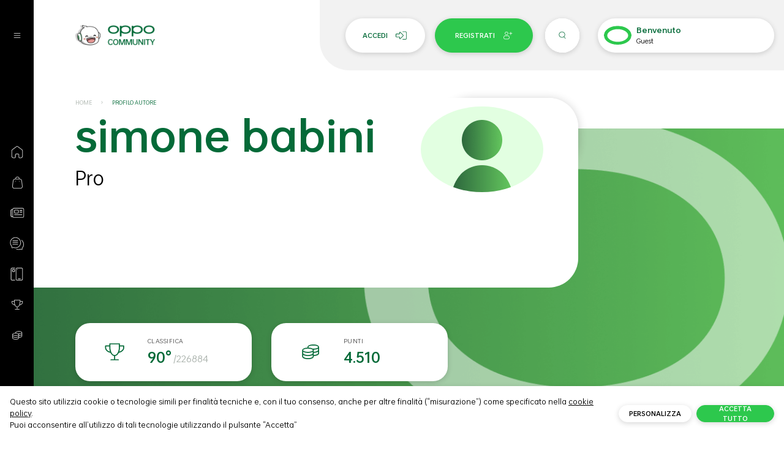

--- FILE ---
content_type: text/html; charset=UTF-8
request_url: https://community.oppostore.it/author/simonebabini
body_size: 7062
content:
<!doctype html>
<html class="no-js" lang="it">
<head>
    <meta charset="UTF-8">
    <meta name="viewport" content="width=device-width, user-scalable=no, initial-scale=1.0, maximum-scale=1.0, minimum-scale=1.0">
    <meta http-equiv="X-UA-Compatible" content="ie=edge">
<meta http-equiv="Content-Security-Policy" content="upgrade-insecure-requests">
    <meta name="lang" content="it">
    <meta name="_token" content="l22TXOqS76EqIyrPuqXnrGAQqhGDwmzbLBhWFBKW"/>

        <title>Profilo Autore | Oppo Community Italia</title>
    <meta name="description" content="Profilo Autore">
    <meta name="keywords" content=""/>

    <link rel="stylesheet" href="https://community.oppostore.it/frontend/dist/app.css">

        <!-- favicon icon -->
                        <link rel="apple-touch-icon" sizes="57x57"  href="https://community.oppostore.it/images/logo/desktop/favicon/apple-icon-57x57.png">
                            <link rel="apple-touch-icon" sizes="60x60"  href="https://community.oppostore.it/images/logo/desktop/favicon/apple-icon-60x60.png">
                            <link rel="apple-touch-icon" sizes="72x72"  href="https://community.oppostore.it/images/logo/desktop/favicon/apple-icon-72x72.png">
                            <link rel="apple-touch-icon" sizes="76x76"  href="https://community.oppostore.it/images/logo/desktop/favicon/apple-icon-76x76.png">
                            <link rel="apple-touch-icon" sizes="114x114"  href="https://community.oppostore.it/images/logo/desktop/favicon/apple-icon-114x114.png">
                            <link rel="apple-touch-icon" sizes="120x120"  href="https://community.oppostore.it/images/logo/desktop/favicon/apple-icon-120x120.png">
                            <link rel="apple-touch-icon" sizes="144x144"  href="https://community.oppostore.it/images/logo/desktop/favicon/apple-icon-144x144.png">
                            <link rel="apple-touch-icon" sizes="152x152"  href="https://community.oppostore.it/images/logo/desktop/favicon/apple-icon-152x152.png">
                            <link rel="apple-touch-icon" sizes="180x180"  href="https://community.oppostore.it/images/logo/desktop/favicon/apple-icon-180x180.png">
                           <link rel="icon" type="image/png" sizes="192x192"  href="https://community.oppostore.it/images/logo/desktop/favicon/android-icon-192x192.png">
                            <link rel="icon" type="image/png" sizes="32x32"  href="https://community.oppostore.it/images/logo/desktop/favicon/favicon-32x32.png">
                            <link rel="icon" type="image/png" sizes="96x96"  href="https://community.oppostore.it/images/logo/desktop/favicon/favicon-96x96.png">
                            <link rel="icon" type="image/png" sizes="16x16"  href="https://community.oppostore.it/images/logo/desktop/favicon/favicon-16x16.png">
            
    
    
            </head>
<body>

    <!-- Cookie Banner -->
    <div class="cookie-banner hidden" data-cookie-banner>
    <div class="cookie-banner__container">
        <div class="cookie-banner__text">
            Questo sito utilizzia cookie o tecnologie simili per finalità tecniche e, con il tuo consenso, anche
            per altre finalità (“misurazione”) come specificato nella
           <!-- <a href="https://oppostore.it/pages/cookie-policy" target="_blank">cookie policy</a>. <br>-->
           <a href="https://www.oppostore.it/policies/cookie-policy" target="_blank">cookie policy</a>. <br>
            Puoi acconsentire all’utilizzo di tali tecnologie utilizzando il pulsante “Accetta”
        </div>
        <div class="cookie-banner__buttons">
            <a href="#"
               class="button button--medium button--white-hover-emerald"
               data-cookie-banner-customize>Personalizza</a>
            <a href="#"
               class="button button--medium button--emerald-hover-white"
               data-cookie-banner-accept-all>Accetta tutto</a>
        </div>
    </div>


    <div class="cookie-popup hidden" data-cookie-popup>
        <div class="cookie-popup__overlay"></div>
        <div class="cookie-popup__container">
            <div class="cookie-popup__top">
                <h2>Scegli il tipo di cookie che accetti di utilizzare</h2>
            </div>

            <div class="cookie-popup__main">
                <div class="cookie-popup__block">
                    <input class="hidden" type="checkbox" checked name="cookie-tecnici">
                    <input type="checkbox" id="cookie-tecnici" checked disabled>
                    <label for="cookie-tecnici">Cookie Tecnici</label>




                    <p>Questi cookie sono necessari per il funzionamento del sito Web e non possono essere disattivati. Tali cookie vengono impostati solo in risposta ad azioni da te effettuate come lingua, valuta, sessione di accesso, preferenze sulla privacy. Puoi impostare il tuo browser per bloccare questi cookie, ma ciò potrebbe influire sul funzionamento del nostro sito.</p>
                </div>
                <div class="cookie-popup__block">
                    <input type="checkbox" id="analitici-statistici">
                    <label for="analitici-statistici">Analitici e statistici</label>



                    <p>Questi cookie ci consentono di misurare il traffico dei visitatori e vedere le sorgenti di traffico raccogliendo informazioni in set di dati. Ci aiutano anche a capire quali prodotti e azioni sono più popolari di altri.</p>
                </div>
            </div>

            <div class="cookie-popup__footer">
                <a href="#"
                   class="button button--medium button--white-hover-emerald"
                   data-cookie-banner-accept-customize>Accetta selezionati</a>
                <a href="#"
                   class="button button--medium button--emerald-hover-white"
                   data-cookie-banner-accept-all>Accetta tutto</a>
            </div>
        </div>
    </div>
</div>


    <!-- nav -->
    <div class="navigation" data-nav>

    <div class="navigation__container">
        <div class="navigation__header">
            <div class="navigation__menu-icon" data-nav-btn="expanded">
                <img src="https://community.oppostore.it/images/others/burger.svg" class="svg w-20 expand-burger" alt=".">
                <img src="https://community.oppostore.it/images/others/close.svg" class="svg w-24 expand-close" alt=".">
            </div>
            <div class="flex flex-wrap w-full items-center lg:hidden">
                <div class="w-2/12 col">
                    <div class="w-24 h-24 flex items-center justify-center cursor-pointer svg-fill" data-nav-btn="close">
                        <img src="https://community.oppostore.it/images/others/close.svg" class="svg w-24 path-fill" alt="">
                    </div>
                </div>
                <div class="w-8/12 col"></div>
            </div>
        </div>
        <nav class="navigation__menu">
            <div class="navigation__menu-scroll">
                <ul class="menu">
                                                                                        <li class="menu__item" data-menu-item>
                        <div class="menu__link " data-menu-link>
                            <a href="https://community.oppostore.it"
                                class="menu__icon">
                                <img src="https://community.oppostore.it/images/others/home.svg" class="svg w-28" alt="Home">
                            </a>
                            <a href="https://community.oppostore.it" class="menu__text" data-menu-text data-nav-delay
                               >
                                <span>Home</span>
                            </a>
                        </div>
                    </li>
                                                                                                                    <li class="menu__item" data-menu-item>
                        <div class="menu__link " data-menu-link>
                            <a href="https://www.oppostore.it"
                                target="_blank"  class="menu__icon">
                                <img src="https://community.oppostore.it/images/others/store.svg" class="svg w-28" alt="Store">
                            </a>
                            <a href="https://www.oppostore.it" class="menu__text" data-menu-text data-nav-delay
                                target="_blank" >
                                <span>Store</span>
                            </a>
                        </div>
                    </li>
                                                                                                <li class="menu__item" data-menu-item>
                        <div class="menu__link " data-menu-link>
                                                        <a href="https://community.oppostore.it/news" class="menu__icon">
                                <img src="https://community.oppostore.it/images/others/news.svg" class="svg w-28" alt="News">
                            </a>
                            <a href="#" class="menu__text" data-menu-text data-nav-delay>
                                <span>News</span>
                                <span class="menu__arrow">
                                <img src="https://community.oppostore.it/images/others/chevron.svg" class="svg" alt=",">
                            </span>
                            </a>
                        </div>
                        <ul class="menu__sub" data-sub-menu>
                                                            <li class="menu__item">
                                    <div class="menu__link" data-menu-link>
                                                                                <a href="https://community.oppostore.it/news/novita/1" class="menu__text" data-menu-text data-nav-delay>
                                            <span>Novità</span>
                                        </a>
                                    </div>
                                </li>
                                                            <li class="menu__item">
                                    <div class="menu__link" data-menu-link>
                                                                                <a href="https://community.oppostore.it/news/rumors/8" class="menu__text" data-menu-text data-nav-delay>
                                            <span>Rumors</span>
                                        </a>
                                    </div>
                                </li>
                                                            <li class="menu__item">
                                    <div class="menu__link" data-menu-link>
                                                                                <a href="https://community.oppostore.it/news/promozioni/7" class="menu__text" data-menu-text data-nav-delay>
                                            <span>Promozioni</span>
                                        </a>
                                    </div>
                                </li>
                                                            <li class="menu__item">
                                    <div class="menu__link" data-menu-link>
                                                                                <a href="https://community.oppostore.it/news/eventi/6" class="menu__text" data-menu-text data-nav-delay>
                                            <span>Feel Like a Champion</span>
                                        </a>
                                    </div>
                                </li>
                                                            <li class="menu__item">
                                    <div class="menu__link" data-menu-link>
                                                                                <a href="https://community.oppostore.it/news//0" class="menu__text" data-menu-text data-nav-delay>
                                            <span></span>
                                        </a>
                                    </div>
                                </li>
                                                    </ul>
                    </li>
                                                                                                <li class="menu__item" data-menu-item>
                        <div class="menu__link " data-menu-link>
                                                        <a href="https://community.oppostore.it/forum" class="menu__icon">
                                <img src="https://community.oppostore.it/images/others/forum.svg" class="svg w-28" alt="Forum">
                            </a>
                            <a href="#" class="menu__text" data-menu-text data-nav-delay>
                                <span>Forum</span>
                                <span class="menu__arrow">
                                <img src="https://community.oppostore.it/images/others/chevron.svg" class="svg" alt=",">
                            </span>
                            </a>
                        </div>
                        <ul class="menu__sub" data-sub-menu>
                                                            <li class="menu__item">
                                    <div class="menu__link" data-menu-link>
                                                                                <a href="https://community.oppostore.it/forum/saluta-la-community/11" class="menu__text" data-menu-text data-nav-delay>
                                            <span>Saluta la community</span>
                                        </a>
                                    </div>
                                </li>
                                                            <li class="menu__item">
                                    <div class="menu__link" data-menu-link>
                                                                                <a href="https://community.oppostore.it/forum/parliamone/12" class="menu__text" data-menu-text data-nav-delay>
                                            <span>Parliamone!</span>
                                        </a>
                                    </div>
                                </li>
                                                            <li class="menu__item">
                                    <div class="menu__link" data-menu-link>
                                                                                <a href="https://community.oppostore.it/forum/recensioni/2" class="menu__text" data-menu-text data-nav-delay>
                                            <span>Recensioni</span>
                                        </a>
                                    </div>
                                </li>
                                                            <li class="menu__item">
                                    <div class="menu__link" data-menu-link>
                                                                                <a href="https://community.oppostore.it/forum/domande/3" class="menu__text" data-menu-text data-nav-delay>
                                            <span>Assistenza e Domande</span>
                                        </a>
                                    </div>
                                </li>
                                                            <li class="menu__item">
                                    <div class="menu__link" data-menu-link>
                                                                                <a href="https://community.oppostore.it/forum/tutorial/10" class="menu__text" data-menu-text data-nav-delay>
                                            <span>Tutorial</span>
                                        </a>
                                    </div>
                                </li>
                                                            <li class="menu__item">
                                    <div class="menu__link" data-menu-link>
                                                                                <a href="https://community.oppostore.it/forum/dispositivi-oppo/13" class="menu__text" data-menu-text data-nav-delay>
                                            <span>Dispositivi OPPO</span>
                                        </a>
                                    </div>
                                </li>
                                                    </ul>
                    </li>
                                                                                                <li class="menu__item" data-menu-item>
                        <div class="menu__link " data-menu-link>
                                                        <a href="https://community.oppostore.it/prodotti" class="menu__icon">
                                <img src="https://community.oppostore.it/images/others/product.svg" class="svg w-28" alt="Prodotti">
                            </a>
                            <a href="#" class="menu__text" data-menu-text data-nav-delay>
                                <span>Prodotti</span>
                                <span class="menu__arrow">
                                <img src="https://community.oppostore.it/images/others/chevron.svg" class="svg" alt=",">
                            </span>
                            </a>
                        </div>
                        <ul class="menu__sub" data-sub-menu>
                                                            <li class="menu__item">
                                    <div class="menu__link" data-menu-link>
                                                                                <a href="https://community.oppostore.it/prodotto/serie-find/3" class="menu__text" data-menu-text data-nav-delay>
                                            <span>Serie Find</span>
                                        </a>
                                    </div>
                                </li>
                                                            <li class="menu__item">
                                    <div class="menu__link" data-menu-link>
                                                                                <a href="https://community.oppostore.it/prodotto/serie-reno/4" class="menu__text" data-menu-text data-nav-delay>
                                            <span>Serie Reno</span>
                                        </a>
                                    </div>
                                </li>
                                                            <li class="menu__item">
                                    <div class="menu__link" data-menu-link>
                                                                                <a href="https://community.oppostore.it/prodotto/oppo-serie-a/5" class="menu__text" data-menu-text data-nav-delay>
                                            <span>OPPO Serie A</span>
                                        </a>
                                    </div>
                                </li>
                                                            <li class="menu__item">
                                    <div class="menu__link" data-menu-link>
                                                                                <a href="https://community.oppostore.it/prodotto/wearable/6" class="menu__text" data-menu-text data-nav-delay>
                                            <span>Wearable</span>
                                        </a>
                                    </div>
                                </li>
                                                            <li class="menu__item">
                                    <div class="menu__link" data-menu-link>
                                                                                <a href="https://community.oppostore.it/prodotto/audio/7" class="menu__text" data-menu-text data-nav-delay>
                                            <span>Audio</span>
                                        </a>
                                    </div>
                                </li>
                                                            <li class="menu__item">
                                    <div class="menu__link" data-menu-link>
                                                                                <a href="https://community.oppostore.it/prodotto/ricondizionati/84" class="menu__text" data-menu-text data-nav-delay>
                                            <span>Ricondizionati</span>
                                        </a>
                                    </div>
                                </li>
                                                    </ul>
                    </li>
                                                                                                                                                    <li class="menu__item" data-menu-item>
                        <div class="menu__link " data-menu-link>
                            <a href="https://community.oppostore.it/classifica"
                                class="menu__icon">
                                <img src="https://community.oppostore.it/images/others/ranking.svg" class="svg w-28" alt="Classifica">
                            </a>
                            <a href="https://community.oppostore.it/classifica" class="menu__text" data-menu-text data-nav-delay
                               >
                                <span>Classifica</span>
                            </a>
                        </div>
                    </li>
                                                                                                                    <li class="menu__item" data-menu-item>
                        <div class="menu__link " data-menu-link>
                            <a href="https://community.oppostore.it/guadagna-punti"
                                class="menu__icon">
                                <img src="https://community.oppostore.it/images/others/coin.svg" class="svg w-28" alt="Guadagna punti">
                            </a>
                            <a href="https://community.oppostore.it/guadagna-punti" class="menu__text" data-menu-text data-nav-delay
                               >
                                <span>Guadagna punti</span>
                            </a>
                        </div>
                    </li>
                                        </ul>
                            </div>
        </nav>
        <div class="navigation__footer" data-nav-delay="hide">
            <div class="px-25">
                <a href="https://www.oppo.com/it/" class="navigation__link" target="_blank">oppo.com</a>
            </div>



        </div>
    </div>

</div>
    <!-- header -->
    <header class="header">
    <div class="row items-center">
        <div class="w-4/12 lg:w-1/12 col">
            <div class="header__open-menu" data-nav-btn="open">
                <img src="https://community.oppostore.it/images/others/burger.svg" class="svg w-24" alt="Menu">
            </div>
        </div>
        <div class="w-4/12 lg:w-2/12 md:text-black col">
            <a href="https://community.oppostore.it">

                <picture>
                    <source srcset="https://community.oppostore.it/images/logo/mobile/logo_oppo_community.png"
                            media="(max-width: 1023px)">
                    <img src="https://community.oppostore.it/images/logo/desktop/logo_oppo_community.png"
                         class="w-100 md:w-105 mx-auto lg:mx-0 xl:w-130" alt="OPPO Community">
                </picture>
            </a>
        </div>
        <div class="w-4/12 lg:w-9/12 col">
            







                <div class="text-right">
                    <a href="https://community.oppostore.it/auth/login" class="button">Accedi</a>
                </div>
                    </div>
    </div>
</header>
    <!-- Headbar -->
    <div class="headbar" data-headbar>
        <div class="headbar__container">
            <div class="headbar__flexible">

                <div class="headbar__logbar">

                    <!--Start Logbar-->
                                        <div class="logbar" data-logbar data-logbar-visibility>
                        <div class="logbar__signin">
                            <div class="logbar__text">
                                <span>Sei già</span> registrato?
                            </div>
                            <div class="logbar__button">
                                <a href="https://community.oppostore.it/auth/login" class="button button--full button--large button--white-text-forest">
                                    Accedi
                                    <span class="w-24 svg-fill"><img src="https://community.oppostore.it/images/others/in.svg" class="svg" alt=""></span>
                                </a>
                            </div>
                        </div>

                        <div class="logbar__login" data-logbar-login>
                            <div class="logbar__text">
                                <span>Sei nuovo?</span> Entra nella community
                            </div>
                            <div class="logbar__button">
                                <a href="https://community.oppostore.it/auth/registrazione" class="button button--full button--large">
                                    Registrati
                                    <span class="w-20 svg-fill"><img src="https://community.oppostore.it/frontend/images/icons/profile-add.svg" class="svg" alt=""></span>
                                </a>
                            </div>
                        </div>
                    </div>
                    <!--End Logbar-->
                </div>

                <div class="headbar__search" data-headbar-search>
                    <form action="" class="search-bar">
                        <input type="text" class="search-bar__input" placeholder="Cerca nella community">

                        <div class="search-bar__close"  data-headbar-search-close>
                            <img src="https://community.oppostore.it/images/others/close.svg" class="svg w-24" alt="Chiudi">
                        </div>
                        <div class="search-bar__icon"  data-headbar-search-icon>
                            <img src="https://community.oppostore.it/frontend/images/icons/search.svg" class="svg w-12" alt="Cerca">
                        </div>

                    </form>
                </div>

            </div>
            <div class="headbar__account">
                
                    <!--start AccountBarNotLogged-->
                    <div class="account-bar" data-headbar-account-bar>
                        <div class="account-bar__main">
                            <div class="account-bar__avatar">
                                <a href="#" class="avatar">
                                    <img src="https://community.oppostore.it/frontend/images/icons/avatar-placeholder.svg"  alt="Guest">
                                </a>
                            </div>
                            <div class="account-bar__account">
                                <div class="account-info account-info--headbar">
                                    <div>
                                        <a href="#" class="account-info__name truncate">Benvenuto</a>
                                    </div>
                                    <div class="flex w-full">
                                        <span class="account-info__title">Guest</span>
                                    </div>
                                </div>
                            </div>
                        </div>
                        <div class="account-bar__icon" data-headbar-icon   style="display:none !important;" >
                            <img src="https://community.oppostore.it/frontend/images/icons/more.svg" class="svg w-4" alt="">
                        </div>
                        <div class="account-bar__menu" data-headbar-menu>
                            <!-- AccountBarMenu -->
                                                                                </div>
                    </div>

                    <!--end AccountBarNotLogged-->

            </div>
        </div>
    </div>



    <!-- page content -->
        <div class="heading-banner">
    <div class="heading-banner__bg">
        <img src="https://community.oppostore.it/images/users/cover/hero_default_web.png" alt="simone babini">
    </div>
    
    <div class="heading-banner__container">

        <div class="heading-banner__shadow"></div>
        <div class="heading-banner__content">
            <div class="heading-banner__breadcrumbs">
                                <ul class="breadcrumbs">
        <li class="breadcrumbs__item">
            <a href="https://community.oppostore.it" class="breadcrumbs__link">Home</a>
            <span class="breadcrumbs__arrow">
                <img src="https://community.oppostore.it/frontend/images/icons/chevron-right.svg" class="svg" alt=">">
            </span>
        </li>
                    <li class="breadcrumbs__item">
                <a href="https://community.oppostore.it/author/simonebabini" class="breadcrumbs__link breadcrumbs__link--selected">Profilo Autore</a>
                <span class="breadcrumbs__arrow">
                    <img src="https://community.oppostore.it/frontend/images/icons/chevron-right.svg" class="svg" alt=">">
                </span>
            </li>
                    </ul>
            </div>
            <div class="heading-banner__block-avatar">
                <div class="heading-banner__avatar">
                    <a href="#" class="avatar">
                        <img src="https://community.oppostore.it/images/users/avatar/avatar-default-profile-100x70-2x-def.png" width="100" height="70" alt="simone babini">
                    </a>
                                    </div>
                            </div>

            <div class="heading-banner__account">
                <h1 class="title-profile mb-2">simone babini</h1>
                <div class="subtitle-profile">
                                            <span class="mr-15">Pro</span>
                                                        </div>
                            </div>
        </div>

    </div>

    <div class="heading-banner__widgets">
        <div class="row">
            <div class="w-full col md:w-5/12 lg:w-4/12 xl:w-3/12 md:ml-1/12">
                                <div class="card-info card-info--full">
    <div class="card-info__icon">
        <img src="https://community.oppostore.it/images/others/ranking.svg" class="svg" alt="cup">
    </div>
    <div>
                    <a class="link-arrow">
                <span class="mr-10">Classifica</span>
            </a>
                <p>
            <span class="card-info__text-green">90°</span>
            <span class="card-info__text-gray">/226884</span>
        </p>
    </div>
</div>
            </div>
            <div class="w-full col md:w-5/12 lg:w-4/12 xl:w-3/12">
                                <div class="card-info card-info--full">
    <div class="card-info__icon">
        <img src="https://community.oppostore.it/images/others/coin.svg" class="svg" alt="Punti">
    </div>
    <div>
                    <a class="link-arrow">
                <span class="mr-10">Punti</span>
            </a>
                <p>
            <span class="card-info__text-green">4.510</span>
        </p>
    </div>
</div>
            </div>
        </div>
    </div>


</div>
    <div class="row">
        <div class="w-full col md:w-7/12 lg:w-8/12 md:ml-1/12">
            <div class="carousel" data-carousel="card-info">
    <div class="swiper">
        <div class="swiper-wrapper">
            <div class="swiper-slide">
                                <div class="card-info">
                    <div class="card-info__icon">
                        <img src="https://community.oppostore.it/images/others/badge.svg" class="svg" alt="Badge">
                    </div>
                    <div>
                                                    <a class="link-arrow">
                                <span class="mr-10">Badge</span>
                            </a>
                                                <p>
                            <span class="card-info__text-green">7</span>
                        </p>
                    </div>
                </div>
            </div>

















            <div class="swiper-slide">
                                <div class="card-info">
                    <div class="card-info__icon">
                        <img src="https://community.oppostore.it/images/others/post.svg" class="svg" alt="Threads">
                    </div>
                    <div>
                                                    <a class="link-arrow">
                                <span class="mr-10">Threads</span>
                            </a>
                                                <p>
                            <span class="card-info__text-green">0</span>
                        </p>
                    </div>
                </div>
            </div>
            <div class="swiper-slide">
                                <div class="card-info">
                    <div class="card-info__icon">
                        <img src="https://community.oppostore.it/images/others/group.svg" class="svg" alt="Followers">
                    </div>
                    <div>
                                                    <a class="link-arrow">
                                <span class="mr-10">Followers</span>
                            </a>
                                                <p>
                            <span class="card-info__text-green">18</span>
                        </p>
                    </div>
                </div>
            </div>
            <div class="swiper-slide">
                                <div class="card-info">
                    <div class="card-info__icon">
                        <img src="https://community.oppostore.it/images/others/camera.svg" class="svg" alt="Foto">
                    </div>
                    <div>
                                                    <a class="link-arrow">
                                <span class="mr-10">Foto</span>
                            </a>
                                                <p>
                            <span class="card-info__text-green">366</span>
                        </p>
                    </div>
                </div>
            </div>
            <div class="swiper-slide">
                                <div class="card-info">
                    <div class="card-info__icon">
                        <img src="https://community.oppostore.it/images/others/pin.svg" class="svg" alt="Spille">
                    </div>
                    <div>
                                                    <a class="link-arrow">
                                <span class="mr-10">Spille</span>
                            </a>
                                                <p>
                            <span class="card-info__text-green">1</span>
                        </p>
                    </div>
                </div>
            </div>
        </div>

    </div>

    <div class="carousel-arrow carousel-arrow--prev carousel-arrow--green">
		<span>
			<img src="https://community.oppostore.it/frontend/images/icons/chevron-left.svg" class="svg w-6" alt="">
		</span>
    </div>
    <div class="carousel-arrow carousel-arrow--next carousel-arrow--green">
		<span>
			<img src="https://community.oppostore.it/frontend/images/icons/chevron-right.svg" class="svg w-6" alt="">
		</span>
    </div>

</div>

            <div class="row">
                <div class="w-full lg:w-6/12 col">
                    <!--START  NotificationList-->
                    <h2 class="heading-title mb-32 pl-16">Notifiche</h2>
                                            <input type="hidden" id="author_id" value="1302">
                        <input type="hidden" id="isread" value="0">
                                                    <input type="hidden" id="noti_ids" value="884709,884708,884707,884706,884705,884704">
                                                <div id="box-noti">
                                                                                                                                                                                                                                <div class="notification">
        <div class="notification__top">
            <div>
                <span class="notification__date">16 Sep 2025</span>
                                    <span class="notification__points">+10 pt</span>
                            </div>
            <div class="notification__message">
                                    <span>Ha pubblicato un nuovo thread</span>
                    
                            </div>
        </div>
        <div class="notification__icon">
            <span class="svg-fill"><img src="https://community.oppostore.it/images/others/post.svg" class="svg w-24" alt="Thread"></span>
        </div>

                    <div class="flex flex-wrap">
                <div class="notification__post">
                    <h3>
                        <a href="https://community.oppostore.it/thread/new-york/41209">
                            New York
                        </a>
                    </h3>
                                            <p>
                            <a href="https://community.oppostore.it/thread/new-york/41209">
                                New York
                            </a>
                        </p>
                                    </div>
                                    <div class="notification__image">
                        <a href="https://community.oppostore.it/thread/new-york/41209">
                            <img src="https://community.oppostore.it/images/threads/41209-1302-YX1mUVOlfL.png" alt=".">
                        </a>
                    </div>
                            </div>
        



















    </div>

                                                                                                                                                                                                                                                                                                                                <div class="notification">
        <div class="notification__top">
            <div>
                <span class="notification__date">16 Sep 2025</span>
                                    <span class="notification__points">+10 pt</span>
                            </div>
            <div class="notification__message">
                                    <span>Ha pubblicato un nuovo thread</span>
                    
                            </div>
        </div>
        <div class="notification__icon">
            <span class="svg-fill"><img src="https://community.oppostore.it/images/others/post.svg" class="svg w-24" alt="Thread"></span>
        </div>

                    <div class="flex flex-wrap">
                <div class="notification__post">
                    <h3>
                        <a href="https://community.oppostore.it/thread/new-york/41208">
                            New York
                        </a>
                    </h3>
                                            <p>
                            <a href="https://community.oppostore.it/thread/new-york/41208">
                                New York
                            </a>
                        </p>
                                    </div>
                                    <div class="notification__image">
                        <a href="https://community.oppostore.it/thread/new-york/41208">
                            <img src="https://community.oppostore.it/images/threads/41208-1302-MJSqAV2mV0.png" alt=".">
                        </a>
                    </div>
                            </div>
        



















    </div>

                                                                                                                                                                                                                                                                                                                                <div class="notification">
        <div class="notification__top">
            <div>
                <span class="notification__date">16 Sep 2025</span>
                                    <span class="notification__points">+10 pt</span>
                            </div>
            <div class="notification__message">
                                    <span>Ha pubblicato un nuovo thread</span>
                    
                            </div>
        </div>
        <div class="notification__icon">
            <span class="svg-fill"><img src="https://community.oppostore.it/images/others/post.svg" class="svg w-24" alt="Thread"></span>
        </div>

                    <div class="flex flex-wrap">
                <div class="notification__post">
                    <h3>
                        <a href="https://community.oppostore.it/thread/new-york/41207">
                            New York
                        </a>
                    </h3>
                                            <p>
                            <a href="https://community.oppostore.it/thread/new-york/41207">
                                New York
                            </a>
                        </p>
                                    </div>
                                    <div class="notification__image">
                        <a href="https://community.oppostore.it/thread/new-york/41207">
                            <img src="https://community.oppostore.it/images/threads/41207-1302-K4aSPVlPFh.png" alt=".">
                        </a>
                    </div>
                            </div>
        



















    </div>

                                                                                                                                                                                                                                                                                                                                <div class="notification">
        <div class="notification__top">
            <div>
                <span class="notification__date">16 Sep 2025</span>
                                    <span class="notification__points">+10 pt</span>
                            </div>
            <div class="notification__message">
                                    <span>Ha pubblicato un nuovo thread</span>
                    
                            </div>
        </div>
        <div class="notification__icon">
            <span class="svg-fill"><img src="https://community.oppostore.it/images/others/post.svg" class="svg w-24" alt="Thread"></span>
        </div>

                    <div class="flex flex-wrap">
                <div class="notification__post">
                    <h3>
                        <a href="https://community.oppostore.it/thread/new-york/41206">
                            New York
                        </a>
                    </h3>
                                            <p>
                            <a href="https://community.oppostore.it/thread/new-york/41206">
                                New York
                            </a>
                        </p>
                                    </div>
                                    <div class="notification__image">
                        <a href="https://community.oppostore.it/thread/new-york/41206">
                            <img src="https://community.oppostore.it/images/threads/41206-1302-p8i1lKaAO0.png" alt=".">
                        </a>
                    </div>
                            </div>
        



















    </div>

                                                                                                                                                                                                                                                                                                                                <div class="notification">
        <div class="notification__top">
            <div>
                <span class="notification__date">16 Sep 2025</span>
                                    <span class="notification__points">+10 pt</span>
                            </div>
            <div class="notification__message">
                                    <span>Ha pubblicato un nuovo thread</span>
                    
                            </div>
        </div>
        <div class="notification__icon">
            <span class="svg-fill"><img src="https://community.oppostore.it/images/others/post.svg" class="svg w-24" alt="Thread"></span>
        </div>

                    <div class="flex flex-wrap">
                <div class="notification__post">
                    <h3>
                        <a href="https://community.oppostore.it/thread/new-york/41205">
                            New York
                        </a>
                    </h3>
                                            <p>
                            <a href="https://community.oppostore.it/thread/new-york/41205">
                                New York
                            </a>
                        </p>
                                    </div>
                                    <div class="notification__image">
                        <a href="https://community.oppostore.it/thread/new-york/41205">
                            <img src="https://community.oppostore.it/images/threads/41205-1302-yufuNLvOJh.png" alt=".">
                        </a>
                    </div>
                            </div>
        



















    </div>

                                                                                                                                                                                                                                                                                                                                <div class="notification">
        <div class="notification__top">
            <div>
                <span class="notification__date">16 Sep 2025</span>
                                    <span class="notification__points">+10 pt</span>
                            </div>
            <div class="notification__message">
                                    <span>Ha pubblicato un nuovo thread</span>
                    
                            </div>
        </div>
        <div class="notification__icon">
            <span class="svg-fill"><img src="https://community.oppostore.it/images/others/post.svg" class="svg w-24" alt="Thread"></span>
        </div>

                    <div class="flex flex-wrap">
                <div class="notification__post">
                    <h3>
                        <a href="https://community.oppostore.it/thread/new-york/41204">
                            New York
                        </a>
                    </h3>
                                            <p>
                            <a href="https://community.oppostore.it/thread/new-york/41204">
                                New York
                            </a>
                        </p>
                                    </div>
                                    <div class="notification__image">
                        <a href="https://community.oppostore.it/thread/new-york/41204">
                            <img src="https://community.oppostore.it/images/threads/41204-1302-jtNvwYSbwo.png" alt=".">
                        </a>
                    </div>
                            </div>
        



















    </div>

                                                                                                                                                    </div>
                                                    <div id="box_btn_get_noti" class="mt-80 mb-60 text-center">
                                <button type="button" id="btn_get_noti" class="button button--outline-black button--shadow-none">
                                    Carica altre
                                    <span class="w-16 svg-fill"><img src="https://community.oppostore.it/images/others/loading.svg" class="svg" alt="Loading"></span>
                                </button>
                            </div>
                                                                <!--END  NotificationList-->

                </div>
                <div class="w-full lg:w-6/12 col">
                    <!--START  OwnOrFavouritePostsCenterNoMasonry-->
                    <div class="">
                        <div class="mb-38">
                            <div id="tab-profile-threads" class="tabs tabs--posts" data-tabs>
                                                                <div data-tab="current">
                                    <a href="https://community.oppostore.it/author/simonebabini?tab=all#tab-profile-threads">
                                                                                    I suoi thread
                                                                            </a>
                                </div>
                                <div data-tab="">
                                    <a href="https://community.oppostore.it/author/simonebabini?tab=favorites#tab-profile-threads">
                                        Threads preferiti
                                    </a>
                                </div>
                            </div>
                        </div>

                        <input type="hidden" id="threads_ids" value="">
                        <input type="hidden" id="_section" value="profile-user-threads">
                        <input type="hidden" id="_is_favorites" value="0">
                        <section id="box_threads" class='no-masonry'>
                                                            <p>Non ci sono thread</p>
                                                    </section>

                        
                    </div>
                    <!--END  OwnOrFavouritePostsCenterNoMasonry-->

                </div>
            </div>



        </div>
        <div class="w-full col md:w-4/12 lg:w-3/12 -md:ml-1/12 lg:ml-0">
                                    <div class="widget widget--p-0">
    <div class="widget__header widget__header--large widget__header--bg-green widget__header--center">
        <span><img src="https://community.oppostore.it/images/others/ranking.svg" class="svg w-35 mr-12" alt="Classifica"></span>
        <span>Classifica</span>
    </div>
    <div id="ranking-widget-tab" class="tabs tabs--ranking" data-tabs>
        <div data-tab="current" data-tabname="general-ranking" id="tab-general-ranking-ac">Generale</div>
        <div data-tab data-tabname="weekly-ranking" id="tab-weekly-ranking-ac">Settimanale</div>
    </div>

    <div id="tab-general-ranking" class="ranking ranking--widget">
                                                    <div class="ranking__placement ranking__placement--first">
                    <div class="ranking__account">
                        <div class="ranking__avatar">
                            <a href="https://community.oppostore.it/author/zhao" class="avatar">
                                <img src="https://community.oppostore.it/images/users/avatar/avatar-default-profile-100x70-2x-def.png" alt="zhao">
                            </a>
                            <div class="badge -mt-5">
                                <span>1</span>st
                            </div>
                        </div>
                        <div class="ranking__account-info">
                            <div class="account-info account-info--small">
                                <div>
                                    <a href="https://community.oppostore.it/author/zhao" class="account-info__name truncate">zhao</a>
                                </div>
                                <div class="flex w-full">
                                                                            <span class="account-info__title">Master</span>
                                                                                                                <span class="account-info__place truncate">@Ancona</span>
                                                                    </div>
                            </div>
                        </div>
                    </div>
                    <div class="ranking__follow">
                        <div>
                                                            <a href="https://community.oppostore.it/auth/login" class="button text-9">Segui</a>
                                                    </div>
                        <div class="ranking__points"><span>57.108</span> pt</div>
                    </div>
                </div>
                                            <div class="ranking__placement ranking__placement--second">
                    <div class="ranking__account">
                        <div class="ranking__avatar">
                            <a href="https://community.oppostore.it/author/Manuel Giombini" class="avatar">
                                <img src="https://community.oppostore.it/images/users/avatar/14380-avatar-jQikw9BZbm.png" alt="Manuel Giombini">
                            </a>
                            <div class="badge -mt-5">
                                <span>2</span>nd
                            </div>
                        </div>
                        <div class="ranking__account-info">
                            <div class="account-info account-info--small">
                                <div>
                                    <a href="https://community.oppostore.it/author/Manuel Giombini" class="account-info__name truncate">Manuel Giombini</a>
                                </div>
                                <div class="flex w-full">
                                                                            <span class="account-info__title">Master</span>
                                                                                                                <span class="account-info__place truncate">@Ancona</span>
                                                                    </div>
                            </div>
                        </div>
                    </div>
                    <div class="ranking__follow">
                        <div>
                                                            <a href="https://community.oppostore.it/auth/login" class="button text-9">Segui</a>
                                                    </div>
                        <div class="ranking__points"><span>53.276</span> pt</div>
                    </div>
                </div>
                                            <div class="ranking__placement ranking__placement--third">
                    <div class="ranking__account">
                        <div class="ranking__avatar">
                            <a href="https://community.oppostore.it/author/Sim74" class="avatar">
                                <img src="https://community.oppostore.it/images/users/avatar/483-avatar-1639571980VD3riz6K.jpg" alt="Simona Oberti">
                            </a>
                            <div class="badge -mt-5">
                                <span>3</span>rd
                            </div>
                        </div>
                        <div class="ranking__account-info">
                            <div class="account-info account-info--small">
                                <div>
                                    <a href="https://community.oppostore.it/author/Sim74" class="account-info__name truncate">Simona Oberti</a>
                                </div>
                                <div class="flex w-full">
                                                                            <span class="account-info__title">Master</span>
                                                                                                                <span class="account-info__place truncate">@Bergamo</span>
                                                                    </div>
                            </div>
                        </div>
                    </div>
                    <div class="ranking__follow">
                        <div>
                                                            <a href="https://community.oppostore.it/auth/login" class="button text-9">Segui</a>
                                                    </div>
                        <div class="ranking__points"><span>43.319</span> pt</div>
                    </div>
                </div>
                        </div>
    <div id="tab-weekly-ranking" class="ranking ranking--widget" style="display: none;">
                                                    <div class="ranking__placement ranking__placement--first">
                    <div class="ranking__account">
                        <div class="ranking__avatar">
                            <a href="https://community.oppostore.it/author/HAHA" class="avatar">
                                <img src="https://community.oppostore.it/images/users/avatar/avatar-default-profile-100x70-2x-def.png" alt="mingzi xingming">
                            </a>
                            <div class="badge -mt-5">
                                <span>1</span>st
                            </div>
                        </div>
                        <div class="ranking__account-info">
                            <div class="account-info account-info--small">
                                <div>
                                    <a href="https://community.oppostore.it/author/HAHA" class="account-info__name truncate">mingzi xingming</a>
                                </div>
                                <div class="flex w-full">
                                                                            <span class="account-info__title">Intermediate</span>
                                                                                                                <span class="account-info__place truncate">@Bologna</span>
                                                                    </div>
                            </div>
                        </div>
                    </div>
                    <div class="ranking__follow">
                        <div>
                                                            <a href="https://community.oppostore.it/auth/login" class="button text-9">Segui</a>
                                                    </div>
                        <div class="ranking__points"><span>1.580</span> pt</div>
                    </div>
                </div>
                                            <div class="ranking__placement ranking__placement--second">
                    <div class="ranking__account">
                        <div class="ranking__avatar">
                            <a href="https://community.oppostore.it/author/hah" class="avatar">
                                <img src="https://community.oppostore.it/images/users/avatar/avatar-default-profile-100x70-2x-def.png" alt="sfdsfsf fafas">
                            </a>
                            <div class="badge -mt-5">
                                <span>2</span>nd
                            </div>
                        </div>
                        <div class="ranking__account-info">
                            <div class="account-info account-info--small">
                                <div>
                                    <a href="https://community.oppostore.it/author/hah" class="account-info__name truncate">sfdsfsf fafas</a>
                                </div>
                                <div class="flex w-full">
                                                                            <span class="account-info__title">Pro</span>
                                                                                                                <span class="account-info__place truncate">@Brescia</span>
                                                                    </div>
                            </div>
                        </div>
                    </div>
                    <div class="ranking__follow">
                        <div>
                                                            <a href="https://community.oppostore.it/auth/login" class="button text-9">Segui</a>
                                                    </div>
                        <div class="ranking__points"><span>292</span> pt</div>
                    </div>
                </div>
                                            <div class="ranking__placement ranking__placement--third">
                    <div class="ranking__account">
                        <div class="ranking__avatar">
                            <a href="https://community.oppostore.it/author/Mariuccio77" class="avatar">
                                <img src="https://community.oppostore.it/images/users/avatar/223733-avatar-1761693793C0EtR7ov.jpg" alt="Mariuccio77">
                            </a>
                            <div class="badge -mt-5">
                                <span>3</span>rd
                            </div>
                        </div>
                        <div class="ranking__account-info">
                            <div class="account-info account-info--small">
                                <div>
                                    <a href="https://community.oppostore.it/author/Mariuccio77" class="account-info__name truncate">Mariuccio77</a>
                                </div>
                                <div class="flex w-full">
                                                                            <span class="account-info__title">Intermediate</span>
                                                                                                                <span class="account-info__place truncate">@Roma</span>
                                                                    </div>
                            </div>
                        </div>
                    </div>
                    <div class="ranking__follow">
                        <div>
                                                            <a href="https://community.oppostore.it/auth/login" class="button text-9">Segui</a>
                                                    </div>
                        <div class="ranking__points"><span>206</span> pt</div>
                    </div>
                </div>
                        </div>

    <a class="link-arrow link-arrow--ranking" href="https://community.oppostore.it/classifica">
        <span class="mr-10">Classifica completa</span>
        <img src="https://community.oppostore.it/images/others/chevron-right.svg" class="svg w-4" alt="Classifica completa">
    </a>
</div>

                    </div>

    </div>


    <!-- ActionBlock -->
    
    <!-- NavThumb -->
    <div class="nav-thumb">
                                    
                <a class="nav-thumb__item " href="/">
                    <span href="/" class="nav-thumb__icon">
                        <img src="https://community.oppostore.it/images/others/home.svg" class="svg w-24" alt="Home">
                    </span>
                    <span>Home</span>
                </a>
                                                
                <a class="nav-thumb__item " href="https://www.oppostore.it">
                    <span href="https://www.oppostore.it" class="nav-thumb__icon">
                        <img src="https://community.oppostore.it/images/others/store.svg" class="svg w-24" alt="Store">
                    </span>
                    <span>Store</span>
                </a>
                                                
                <a class="nav-thumb__item " href="https://community.oppostore.it/news">
                    <span href="https://community.oppostore.it/news" class="nav-thumb__icon">
                        <img src="https://community.oppostore.it/images/others/news.svg" class="svg w-24" alt="News">
                    </span>
                    <span>News</span>
                </a>
                                                
                <a class="nav-thumb__item " href="https://community.oppostore.it/forum">
                    <span href="https://community.oppostore.it/forum" class="nav-thumb__icon">
                        <img src="https://community.oppostore.it/images/others/forum.svg" class="svg w-24" alt="Forum">
                    </span>
                    <span>Forum</span>
                </a>
                                                                    
                <a class="nav-thumb__item " href="https://community.oppostore.it/profilo">
                    <span href="https://community.oppostore.it/profilo" class="nav-thumb__icon">
                        <img src="https://community.oppostore.it/images/others/profile.svg" class="svg w-24" alt="Profilo">
                    </span>
                    <span>Profilo</span>
                </a>
                                                                </div>

    <div class="footer">

    <ul class="footer__menu">
        <li class="footer__item">
            <a href="https://community.oppostore.it/privacy-policy"
               class="footer__link"
               target="_blank">Privacy Policy</a>
        </li>
        <li class="footer__item">
           <!-- <a href="https://oppostore.it/pages/cookie-policy"-->
           <a href="https://www.oppostore.it/policies/cookie-policy"
               class="footer__link"
               target="_blank">Cookie Policy</a>
        </li>
        <li class="footer__item">
            <a href="https://community.oppostore.it/termini-utilizzo"
               class="footer__link"
               target="_blank">Termini e Condizioni</a>
        </li>
    </ul>
    <div class="footer__info">
        <p>Copyright &copy; 2026 | Tutti i diritti riservati.</p>
    </div>

</div>

        <input type="hidden" id="_user_token" value="">
    <input type="hidden" id="_token" value="l22TXOqS76EqIyrPuqXnrGAQqhGDwmzbLBhWFBKW">
    <input type="hidden" id="_lang" value="it">
    <!-- Footer -->
    <script src="https://community.oppostore.it/frontend/dist/app.js"></script>

    <script src="https://community.oppostore.it/backend/dist/vendors/jquery/jquery-3.3.1.min.js"></script>
    <script src="https://community.oppostore.it/backend/dist/vendors/jquery-ui/jquery-ui.min.js"></script>
    <script src="https://community.oppostore.it/backend/dist/vendors/moment/moment.js"></script>




                <!-- Hotjar Tracking Code for https://community.oppostore.it/ -->
<script>
    (function(h,o,t,j,a,r){
        h.hj=h.hj||function(){(h.hj.q=h.hj.q||[]).push(arguments)};
        h._hjSettings={hjid:2998321,hjsv:6};
        a=o.getElementsByTagName('head')[0];
        r=o.createElement('script');r.async=1;
        r.src=t+h._hjSettings.hjid+j+h._hjSettings.hjsv;
        a.appendChild(r);
    })(window,document,'https://static.hotjar.com/c/hotjar-','.js?sv=');
</script>
    
    <!-- app javascript -->
    <script>
        var URL_BASE = "https://community.oppostore.it";
        $(document).ready(function () {

        });

    </script>

    <!-- App func2 -->
    <script src="https://community.oppostore.it/frontend/dist/app-func.js?v4.6.7"></script>
    
<script defer src="https://static.cloudflareinsights.com/beacon.min.js/vcd15cbe7772f49c399c6a5babf22c1241717689176015" integrity="sha512-ZpsOmlRQV6y907TI0dKBHq9Md29nnaEIPlkf84rnaERnq6zvWvPUqr2ft8M1aS28oN72PdrCzSjY4U6VaAw1EQ==" data-cf-beacon='{"version":"2024.11.0","token":"e4325dd35b9148ccba153b2099261f8a","r":1,"server_timing":{"name":{"cfCacheStatus":true,"cfEdge":true,"cfExtPri":true,"cfL4":true,"cfOrigin":true,"cfSpeedBrain":true},"location_startswith":null}}' crossorigin="anonymous"></script>
</body>
</html>



--- FILE ---
content_type: text/css
request_url: https://community.oppostore.it/frontend/dist/app.css
body_size: 24739
content:
/*! tailwindcss v2.2.19 | MIT License | https://tailwindcss.com*/

/*! modern-normalize v1.1.0 | MIT License | https://github.com/sindresorhus/modern-normalize */html{-webkit-text-size-adjust:100%;line-height:1.15;-moz-tab-size:4;-o-tab-size:4;tab-size:4}body{font-family:system-ui,-apple-system,Segoe UI,Roboto,Helvetica,Arial,sans-serif,Apple Color Emoji,Segoe UI Emoji;margin:0}hr{color:inherit;height:0}abbr[title]{-webkit-text-decoration:underline dotted;text-decoration:underline dotted}b,strong{font-weight:bolder}code,kbd,pre,samp{font-family:ui-monospace,SFMono-Regular,Consolas,Liberation Mono,Menlo,monospace;font-size:1em}small{font-size:80%}sub,sup{font-size:75%;line-height:0;position:relative;vertical-align:baseline}sub{bottom:-.25em}sup{top:-.5em}table{border-color:inherit;text-indent:0}button,input,optgroup,select,textarea{font-family:inherit;font-size:100%;line-height:1.15;margin:0}button,select{text-transform:none}[type=button],[type=reset],[type=submit],button{-webkit-appearance:button}legend{padding:0}progress{vertical-align:baseline}[type=search]{-webkit-appearance:textfield;outline-offset:-2px}summary{display:list-item}blockquote,dd,dl,figure,h1,h2,h3,h4,h5,h6,hr,p,pre{margin:0}button{background-color:transparent;background-image:none}fieldset,ol,ul{margin:0;padding:0}ol,ul{list-style:none}html{font-family:ui-sans-serif,system-ui,-apple-system,BlinkMacSystemFont,Segoe UI,Roboto,Helvetica Neue,Arial,Noto Sans,sans-serif,Apple Color Emoji,Segoe UI Emoji,Segoe UI Symbol,Noto Color Emoji;line-height:1.5}body{font-family:inherit;line-height:inherit}*,:after,:before{border:0 solid;box-sizing:border-box}hr{border-top-width:1px}img{border-style:solid}textarea{resize:vertical}input:-ms-input-placeholder,textarea:-ms-input-placeholder{color:#aab2ac;opacity:1}input::placeholder,textarea::placeholder{color:#aab2ac;opacity:1}[role=button],button{cursor:pointer}table{border-collapse:collapse}h1,h2,h3,h4,h5,h6{font-size:inherit;font-weight:inherit}a{color:inherit;text-decoration:inherit}button,input,optgroup,select,textarea{color:inherit;line-height:inherit;padding:0}code,kbd,pre,samp{font-family:ui-monospace,SFMono-Regular,Menlo,Monaco,Consolas,Liberation Mono,Courier New,monospace}audio,canvas,embed,iframe,img,object,svg,video{display:block;vertical-align:middle}img,video{height:auto;max-width:100%}[hidden]{display:none}*,:after,:before{--tw-border-opacity:1;border-color:rgba(242,242,242,var(--tw-border-opacity))}@font-face{font-display:swap;font-family:OPPOSans-Ver2-Regular;font-style:normal;font-weight:400;src:url(fonts/OPPOSansWeb2.woff2) format("woff2"),url(fonts/OPPOSansWeb2.woff) format("woff"),url(fonts/OPPOSansWeb2.eot) format("embedded-opentype")}.font-300{font-variation-settings:"wght" 300}.font-400{font-variation-settings:"wght" 400}.font-500{font-variation-settings:"wght" 500}.font-700{font-variation-settings:"wght" 700}.font-800{font-variation-settings:"wght" 800}body{font-family:OPPOSans-Ver2-Regular,sans-serif;font-size:.813rem;font-variation-settings:"wght" 500;padding-bottom:3.5rem;padding-top:5rem}@media (min-width:768px){body{padding-bottom:0}}@media (min-width:1024px){body{padding-top:0}}.title{font-size:2.5rem;font-variation-settings:"wght" 700;line-height:1.25}@media (min-width:768px){.title{font-size:3.5rem}}@media (min-width:1024px){.title{font-size:4.5rem}}.title-profile{--tw-text-opacity:1;color:rgba(4,106,56,var(--tw-text-opacity));font-size:1rem;font-variation-settings:"wght" 800;line-height:1.25;overflow:hidden}@media (min-width:768px){.title-profile{font-size:3.5rem}}@media (min-width:1024px){.title-profile{font-size:4.5rem}}.subtitle{--tw-text-opacity:1;color:rgba(170,178,172,var(--tw-text-opacity));font-size:1.125rem}@media (min-width:768px){.subtitle{font-size:1.75rem}}@media (min-width:1024px){.subtitle{font-size:2rem}}.subtitle-profile{font-size:.813rem}@media (min-width:768px){.subtitle-profile{font-size:1.75rem}}@media (min-width:1024px){.subtitle-profile{font-size:2rem}}.heading-title{font-size:1.5rem;font-variation-settings:"wght" 700}@media (min-width:768px){.heading-title{font-size:1.5rem}}.heading-title-product{font-size:1.5rem;font-variation-settings:"wght" 700}@media (min-width:768px){.heading-title-product{font-size:3rem}}.small-title{--tw-text-opacity:1;color:rgba(4,106,56,var(--tw-text-opacity));font-size:.688rem;letter-spacing:.125rem;text-transform:uppercase}img{border-width:0;display:block;vertical-align:middle;width:100%}.row,.row-full{display:flex;flex-wrap:wrap;margin-left:auto;margin-right:auto;width:100%}.row-full .row,.row .row{margin-left:-1rem;margin-right:-1rem;width:auto}@media (min-width:768px){.row-full .row,.row .row{margin-left:-1rem;margin-right:-1rem}}.row-full .row-small,.row .row-small{display:flex;flex-wrap:wrap;margin-left:-.5rem;margin-right:-.5rem;width:auto}@media (min-width:768px){.row-full .row-small,.row .row-small{margin-left:-.5rem;margin-right:-.5rem}}.row-nested{display:flex;flex-wrap:wrap;margin-left:-1rem;margin-right:-1rem;width:auto}.row{max-width:90rem}.col{padding-left:1rem;padding-right:1rem}@media (min-width:768px){.col{padding-left:1rem;padding-right:1rem}}.col-small{padding-left:.5rem;padding-right:.5rem}@media (min-width:768px){.col-small{padding-left:.5rem;padding-right:.5rem}}.container{width:100%}@media (min-width:640px){.container{max-width:640px}}@media (min-width:768px){.container{max-width:768px}}@media (min-width:1024px){.container{max-width:1024px}}@media (min-width:1280px){.container{max-width:1280px}}@media (min-width:1536px){.container{max-width:1536px}}.alert{border:1px solid transparent;border-radius:.25rem;margin-bottom:1rem;padding:.75rem 1.25rem;position:relative}.alert-success{background-color:#d4edda;border-color:#c3e6cb;color:#155724}.alert-danger{background-color:#f8d7da;border-color:#f5c6cb;color:#721c24}.alert-warning{background-color:#fff3cd;border-color:#ffeeba;color:#856404}.cookie-banner{--tw-bg-opacity:1;--tw-text-opacity:1;background-color:rgba(255,255,255,var(--tw-bg-opacity));bottom:0;box-shadow:0 2px 8px rgba(0,0,0,.16);color:rgba(0,0,0,var(--tw-text-opacity));left:0;position:fixed;right:0;z-index:9998}.cookie-banner__container{display:flex;flex-direction:column;margin-left:auto;margin-right:auto;max-width:90rem;padding:.5rem}@media (min-width:768px){.cookie-banner__container{flex-direction:row}}.cookie-banner__text{padding:.5rem;width:100%}.cookie-banner__text a{text-decoration:underline}.cookie-banner__text a:hover{--tw-text-opacity:1;color:rgba(45,200,77,var(--tw-text-opacity))}.cookie-banner__buttons{display:flex;flex-shrink:0;justify-content:flex-end;padding:.5rem;width:100%}@media (min-width:768px){.cookie-banner__buttons{align-items:center;flex-direction:row;width:16.875rem}}@media (min-width:1024px){.cookie-banner__buttons{align-items:center;flex-direction:row;width:16.875rem}}.cookie-banner__buttons .button:not(:first-child){margin-left:.5rem}.cookie-popup{align-items:center;bottom:0;display:flex;justify-content:flex-start;left:0;padding:1.25rem;position:fixed;right:0;top:0;z-index:9999}.cookie-popup.open{display:flex}.cookie-popup__overlay{--tw-bg-opacity:1;--tw-bg-opacity:0.4;background-color:rgba(0,0,0,var(--tw-bg-opacity));bottom:0;left:0;position:absolute;right:0;top:0}.cookie-popup__container{--tw-bg-opacity:1;background-color:rgba(255,255,255,var(--tw-bg-opacity));margin-left:auto;margin-right:auto;max-width:450px;padding:.625rem;position:relative;width:100%}@media (min-width:768px){.cookie-popup__container{max-width:500px;padding:1.25rem}}.cookie-popup__top{padding:.313rem}.cookie-popup__top h2{font-size:1.25rem;font-variation-settings:"wght" 500;margin-bottom:1.5rem}.cookie-popup__main{max-height:250px;overflow-y:auto;padding:.313rem}@media (min-width:768px){.cookie-popup__main{max-height:350px}}.cookie-popup__block{align-items:center;display:flex;flex-wrap:wrap;margin-bottom:1.5rem}.cookie-popup__block input[type=checkbox]{--tw-border-opacity:1;--tw-bg-opacity:1;-webkit-appearance:none;appearance:none;background-color:rgba(255,255,255,var(--tw-bg-opacity));border-color:rgba(170,178,172,var(--tw-border-opacity));border-width:1px;cursor:pointer;flex-shrink:0;height:.875rem;position:relative;width:.875rem}.cookie-popup__block input[type=checkbox]:checked:after{--tw-translate-x:0;--tw-translate-y:0;--tw-rotate:0;--tw-skew-x:0;--tw-skew-y:0;--tw-scale-x:1;--tw-scale-y:1;--tw-translate-x:-50%;--tw-translate-y:-50%;--tw-bg-opacity:1;background-color:rgba(45,200,77,var(--tw-bg-opacity));content:"";height:.5rem;left:50%;position:absolute;top:50%;transform:translateX(var(--tw-translate-x)) translateY(var(--tw-translate-y)) rotate(var(--tw-rotate)) skewX(var(--tw-skew-x)) skewY(var(--tw-skew-y)) scaleX(var(--tw-scale-x)) scaleY(var(--tw-scale-y));width:.5rem}.cookie-popup__block input[type=checkbox]+label{cursor:pointer}.cookie-popup__block input[type=checkbox]:disabled,.cookie-popup__block input[type=checkbox]:disabled+label{cursor:not-allowed}.cookie-popup__block label{font-size:1rem;font-variation-settings:"wght" 500;padding-left:.5rem}.cookie-popup__block p{margin-top:.5rem;width:100%}.cookie-popup__footer{padding:.313rem;text-align:right}.cookie-popup__footer .button{margin-left:.5rem;margin-top:.5rem}.header{--tw-bg-opacity:1;--tw-text-opacity:1;background-color:rgba(0,0,0,var(--tw-bg-opacity));color:rgba(255,255,255,var(--tw-text-opacity));display:flex;flex-direction:column;height:3.438rem;justify-content:center;left:0;position:fixed;right:0;top:0;z-index:30}@media (min-width:1024px){.header{background-color:transparent;height:7.188rem;margin-bottom:2.813rem;position:relative}}.header__open-menu{align-items:center;cursor:pointer;display:flex;height:1.5rem;justify-content:center;width:1.5rem}.header__open-menu svg{fill:currentColor}@media (min-width:1024px){.header__open-menu{display:none}}.headbar{display:none;transition-duration:.15s;transition-duration:.3s;transition-property:all;transition-timing-function:cubic-bezier(.4,0,.2,1)}@media (min-width:1024px){.headbar{--tw-bg-opacity:1;align-items:center;background-color:rgba(242,242,242,var(--tw-bg-opacity));border-bottom-left-radius:3rem;box-shadow:-20px 20px 60px transparent,20px -20px 60px hsla(0,0%,100%,0);display:flex;height:7.188rem;position:fixed;right:0;top:0;z-index:40}}.headbar[data-headbar=compressed]{box-shadow:-20px 20px 60px rgba(0,0,0,.25),20px -20px 60px hsla(0,0%,100%,.25)}@media (min-width:1024px){.headbar[data-headbar=compressed]{height:5.125rem}}.headbar__container{align-items:center;display:flex;padding-left:1.625rem;padding-right:1rem}@media (min-width:1441px){.headbar__container{margin-right:calc(50vw - 720px)}}.headbar__flexible{flex-grow:1;height:3.5rem;margin-right:1.875rem;padding-right:3.5rem;position:relative}.headbar__account{flex-shrink:0;height:3.5rem;position:relative;width:calc(33.33333vw - 32px)}@media (min-width:1024px){.headbar__account{width:calc(25vw - 32px)}}@media (min-width:1441px){.headbar__account{width:328px}}.headbar__search{--tw-bg-opacity:1;background-color:rgba(255,255,255,var(--tw-bg-opacity));border-radius:9999px;box-shadow:0 2px 8px rgba(0,0,0,.16);height:3.5rem;overflow:hidden;position:absolute;right:0;top:0;transition-duration:.15s;transition-duration:.3s;transition-property:width;transition-timing-function:cubic-bezier(.4,0,.2,1);width:3.5rem}.headbar__search[data-headbar-search=open]{width:100%}.account-bar{--tw-bg-opacity:1;align-items:center;background-color:rgba(255,255,255,var(--tw-bg-opacity));border-radius:1.75rem;box-shadow:0 2px 8px rgba(0,0,0,.16);display:flex;flex-wrap:wrap;left:0;overflow:hidden;position:absolute;right:0;top:0;width:100%;z-index:10}.account-bar__main{align-items:center;display:flex;height:3.5rem;width:calc(100% - 50px)}.account-bar__avatar{flex-shrink:0;margin-left:.625rem;margin-right:.5rem;width:1.875rem}@media (min-width:1280px){.account-bar__avatar{width:2.813rem}}.account-bar__account{width:calc(100% - 48px)}@media (min-width:1280px){.account-bar__account{width:calc(100% - 63px)}}.account-bar__icon{align-items:center;cursor:pointer;display:flex;height:1.875rem;justify-content:center;margin-left:.625rem;margin-right:.625rem;width:1.875rem}.account-bar__menu{--tw-bg-opacity:1;background-color:rgba(255,255,255,var(--tw-bg-opacity));height:0;overflow:hidden;transition-duration:.15s;transition-duration:.3s;transition-property:height;transition-timing-function:cubic-bezier(.4,0,.2,1);width:100%}.account-menu{margin-bottom:.625rem;margin-top:.313rem}.account-menu__link{align-items:center;display:flex;font-size:.875rem;height:2.5rem;padding-left:3.5rem;padding-right:1rem;position:relative}.account-menu__link:hover{--tw-bg-opacity:1;background-color:rgba(242,242,242,var(--tw-bg-opacity))}.account-menu__link--selected{--tw-text-opacity:1;color:rgba(45,200,77,var(--tw-text-opacity))}.account-menu__icon{align-items:center;bottom:0;display:flex;justify-content:center;left:0;position:absolute;top:0;width:3.5rem}.account-menu__icon svg{fill:currentColor}.search-bar{height:100%;position:relative;width:100%}.search-bar__input{--tw-bg-opacity:1;background-color:rgba(255,255,255,var(--tw-bg-opacity));font-size:1rem;height:100%;padding-left:3.5rem;padding-right:3.5rem;width:100%}.search-bar__input:-ms-input-placeholder{--tw-text-opacity:1;color:rgba(170,178,172,var(--tw-text-opacity))}.search-bar__input::placeholder{--tw-text-opacity:1;color:rgba(170,178,172,var(--tw-text-opacity))}.search-bar__input:focus{outline:2px solid transparent;outline-offset:2px}.search-bar__icon{height:3.5rem;left:0;position:absolute;top:0;width:3.5rem}.search-bar__icon svg{fill:currentColor}.search-bar__icon{--tw-bg-opacity:1;--tw-text-opacity:1;align-items:center;background-color:rgba(255,255,255,var(--tw-bg-opacity));color:rgba(4,106,56,var(--tw-text-opacity));cursor:pointer;display:flex;justify-content:center}.search-bar__close{height:3.5rem;position:absolute;right:0;top:0;width:3.5rem}.search-bar__close svg{fill:currentColor}.search-bar__close{--tw-bg-opacity:1;--tw-text-opacity:1;background-color:rgba(255,255,255,var(--tw-bg-opacity));color:rgba(170,178,172,var(--tw-text-opacity));cursor:pointer;justify-content:center}.logbar,.search-bar__close{align-items:center;display:flex}.logbar{height:100%;margin-right:1.25rem;opacity:1;transition-duration:.15s;transition-duration:.2s;transition-property:opacity;transition-timing-function:cubic-bezier(.4,0,.2,1)}.logbar[data-logbar=compressed] .logbar__login,.logbar[data-logbar=compressed] .logbar__signin{padding-left:0;padding-right:0}.logbar[data-logbar-visibility=hidden],.logbar[data-logbar=compressed] .logbar__login .logbar__text,.logbar[data-logbar=compressed] .logbar__signin .logbar__text{opacity:0}.logbar__login,.logbar__signin{position:relative;transition-duration:.15s;transition-duration:.3s;transition-property:padding;transition-timing-function:cubic-bezier(.4,0,.2,1)}.logbar__login .logbar__button,.logbar__signin .logbar__button{position:relative}.logbar__signin{margin-left:1rem;margin-right:1rem}@media (min-width:1441px){.logbar__signin{padding-left:6.25rem;padding-right:2.5rem}}.logbar__signin .logbar__button{width:8.125rem}@media (min-width:1441px){.logbar__login{padding-left:10rem;padding-right:1.375rem}}.logbar__login .logbar__button{width:10rem}.logbar__text{--tw-text-opacity:1;color:rgba(45,200,77,var(--tw-text-opacity));display:none;flex-direction:column;font-size:.625rem;font-variation-settings:"wght" 800;height:100%;justify-content:center;left:0;letter-spacing:.05em;line-height:1.25;opacity:1;position:absolute;text-transform:uppercase;top:0;transition-duration:.15s;transition-duration:.3s;transition-property:opacity;transition-timing-function:cubic-bezier(.4,0,.2,1)}@media (min-width:1441px){.logbar__text{display:flex}}.logbar__text span{--tw-text-opacity:1;color:rgba(4,106,56,var(--tw-text-opacity));display:block}.activity-buttons{align-items:center;display:flex;height:3.5rem;margin-right:1.375rem;opacity:1;position:relative;transition-duration:.15s;transition-duration:.2s;transition-property:opacity;transition-timing-function:cubic-bezier(.4,0,.2,1)}.activity-buttons[data-activity-buttons=closed] .activity-buttons__list{margin-right:0;width:56px}.activity-buttons[data-activity-buttons=closed] .activity-buttons__block{margin-right:0;opacity:0;pointer-events:none}.activity-buttons[data-activity-buttons=closed] .activity-buttons__button{opacity:1;pointer-events:auto}.activity-buttons[data-activity-buttons=open] .activity-buttons__list{margin-right:72px}.activity-buttons[data-activity-buttons=open] .activity-buttons__button{opacity:1;pointer-events:auto}.activity-buttons[data-activity-buttons-visibility=hidden]{opacity:0}.activity-buttons__list{height:100%;margin-right:72px;position:relative;transition-duration:.15s;transition-duration:.3s;transition-property:all;transition-timing-function:cubic-bezier(.4,0,.2,1);width:360px}@media (min-width:1441px){.activity-buttons__list{margin-right:226px;width:416px}}.activity-buttons__block{height:100%;opacity:1;position:absolute;right:0;top:0;transition-duration:.15s;transition-duration:.3s;transition-property:all;transition-timing-function:cubic-bezier(.4,0,.2,1)}.activity-buttons__block:first-child{display:none;margin-right:360px}@media (min-width:1441px){.activity-buttons__block:first-child{display:block}}.activity-buttons__block:nth-child(2){margin-right:288px}.activity-buttons__block:nth-child(3){margin-right:216px}.activity-buttons__block:nth-child(4){margin-right:144px}.activity-buttons__block:nth-child(5){margin-right:72px}.activity-buttons__button{opacity:0;pointer-events:none;position:absolute;right:0;top:0;transition-duration:.15s;transition-duration:.3s;transition-property:opacity;transition-timing-function:cubic-bezier(.4,0,.2,1)}.activity-buttons__button [data-activity-buttons-trigger] span{transform:rotate(0);transition-duration:.15s;transition-duration:.3s;transition-property:transform;transition-timing-function:cubic-bezier(.4,0,.2,1)}.activity-buttons__button [data-activity-buttons-trigger=open] span{transform:rotate(405deg)}.activity-buttons__text{--tw-text-opacity:1;color:rgba(45,200,77,var(--tw-text-opacity));display:flex;flex-direction:column;font-size:.625rem;font-variation-settings:"wght" 800;height:100%;justify-content:center;letter-spacing:.05em;line-height:1.25;text-transform:uppercase;width:2.5rem}.activity-buttons__text span{--tw-text-opacity:1;color:rgba(4,106,56,var(--tw-text-opacity));display:block}.tooltip{--tw-bg-opacity:1;--tw-text-opacity:1;--tw-translate-x:0;--tw-translate-y:0;--tw-rotate:0;--tw-skew-x:0;--tw-skew-y:0;--tw-scale-x:1;--tw-scale-y:1;--tw-translate-y:100%;background-color:rgba(0,0,0,var(--tw-bg-opacity));border-radius:.25rem;bottom:0;color:rgba(255,255,255,var(--tw-text-opacity));display:none;left:0;margin:-1rem 0;padding:.938rem 1.25rem;position:absolute;text-align:center;transform:translateX(var(--tw-translate-x)) translateY(var(--tw-translate-y)) rotate(var(--tw-rotate)) skewX(var(--tw-skew-x)) skewY(var(--tw-skew-y)) scaleX(var(--tw-scale-x)) scaleY(var(--tw-scale-y));width:-webkit-max-content;width:max-content}.tooltip[data-tooltip-message=open]{display:block}.tooltip:before{--tw-translate-x:0;--tw-translate-y:0;--tw-rotate:0;--tw-skew-x:0;--tw-skew-y:0;--tw-scale-x:1;--tw-scale-y:1;--tw-translate-x:-50%;--tw-translate-y:-100%;border-color:transparent transparent #000;border-style:solid;border-width:0 15px 16px;content:"";height:0;left:0;margin:.5rem 0 0 1.75rem;pointer-events:none;position:absolute;top:0;transform:translateX(var(--tw-translate-x)) translateY(var(--tw-translate-y)) rotate(var(--tw-rotate)) skewX(var(--tw-skew-x)) skewY(var(--tw-skew-y)) scaleX(var(--tw-scale-x)) scaleY(var(--tw-scale-y));width:0}.tooltip[data-tooltip-position=center-bottom]{--tw-translate-x:0;--tw-translate-y:0;--tw-rotate:0;--tw-skew-x:0;--tw-skew-y:0;--tw-scale-x:1;--tw-scale-y:1;--tw-translate-x:-50%;--tw-translate-y:100%;bottom:0;margin:-1rem 0}.tooltip[data-tooltip-position=center-bottom],.tooltip[data-tooltip-position=center-bottom]:before{left:50%;transform:translateX(var(--tw-translate-x)) translateY(var(--tw-translate-y)) rotate(var(--tw-rotate)) skewX(var(--tw-skew-x)) skewY(var(--tw-skew-y)) scaleX(var(--tw-scale-x)) scaleY(var(--tw-scale-y))}.tooltip[data-tooltip-position=center-bottom]:before{--tw-translate-x:0;--tw-translate-y:0;--tw-rotate:0;--tw-skew-x:0;--tw-skew-y:0;--tw-scale-x:1;--tw-scale-y:1;--tw-translate-x:-50%;--tw-translate-y:-100%;margin:.5rem 0 0;position:absolute;top:0}.button{--tw-border-opacity:1;align-items:center;background-color:rgba(45,200,77,var(--tw-bg-opacity));border-color:rgba(45,200,77,var(--tw-border-opacity));border-radius:9999px;border-width:1px;box-shadow:0 2px 8px rgba(0,0,0,.16);color:rgba(255,255,255,var(--tw-text-opacity));cursor:pointer;display:inline-flex;font-size:.688rem;font-variation-settings:"wght" 800;height:1.5rem;padding-left:.75rem;padding-right:.75rem;text-align:center;text-transform:uppercase;vertical-align:top}.button,.button:hover{--tw-bg-opacity:1;--tw-text-opacity:1}.button:hover{background-color:rgba(255,255,255,var(--tw-bg-opacity));color:rgba(45,200,77,var(--tw-text-opacity))}.button span{margin-left:.25rem}.button--full{justify-content:center;width:100%}.button--medium{height:2rem;padding-left:1rem;padding-right:1rem}.button--large{height:3.5rem;padding-left:1.5rem;padding-right:1.5rem}.button--large span{margin-left:.625rem}.button--modify-data{height:2rem;padding-left:1rem;padding-right:1rem}@media (min-width:1024px){.button--modify-data{height:3.5rem;padding-left:1.5rem;padding-right:1.5rem}}.button--shadow-none{--tw-shadow:0 0 #0000;box-shadow:var(--tw-ring-offset-shadow,0 0 #0000),var(--tw-ring-shadow,0 0 #0000),var(--tw-shadow)}.button--medium{height:1.75rem}.button--white{--tw-border-opacity:1;border-color:rgba(255,255,255,var(--tw-border-opacity))}.button--white,.button--white:hover{--tw-bg-opacity:1;--tw-text-opacity:1;background-color:rgba(255,255,255,var(--tw-bg-opacity));color:rgba(0,0,0,var(--tw-text-opacity))}.button--white-text-forest{--tw-border-opacity:1;--tw-bg-opacity:1;--tw-text-opacity:1;background-color:rgba(255,255,255,var(--tw-bg-opacity));border-color:rgba(255,255,255,var(--tw-border-opacity));color:rgba(4,106,56,var(--tw-text-opacity))}.button--white-text-forest:hover{--tw-border-opacity:1;--tw-bg-opacity:1;--tw-text-opacity:1;background-color:rgba(4,106,56,var(--tw-bg-opacity));border-color:rgba(4,106,56,var(--tw-border-opacity));color:rgba(255,255,255,var(--tw-text-opacity))}.button--white-hover-emerald{--tw-border-opacity:1;--tw-bg-opacity:1;--tw-text-opacity:1;background-color:rgba(255,255,255,var(--tw-bg-opacity));border-color:rgba(255,255,255,var(--tw-border-opacity));color:rgba(0,0,0,var(--tw-text-opacity))}.button--emerald-hover-white,.button--white-hover-emerald:hover{--tw-border-opacity:1;--tw-bg-opacity:1;--tw-text-opacity:1;background-color:rgba(45,200,77,var(--tw-bg-opacity));border-color:rgba(45,200,77,var(--tw-border-opacity));color:rgba(255,255,255,var(--tw-text-opacity))}.button--emerald-hover-white:hover{--tw-border-opacity:1;--tw-bg-opacity:1;background-color:rgba(255,255,255,var(--tw-bg-opacity));border-color:rgba(255,255,255,var(--tw-border-opacity))}.button--emerald-hover-white:hover,.button--outline{--tw-text-opacity:1;color:rgba(45,200,77,var(--tw-text-opacity))}.button--outline{background-color:transparent}.button--outline:hover{--tw-bg-opacity:1;--tw-text-opacity:1;background-color:rgba(45,200,77,var(--tw-bg-opacity));color:rgba(255,255,255,var(--tw-text-opacity))}.button--outline-black{--tw-border-opacity:1;--tw-text-opacity:1;background-color:transparent;border-color:rgba(0,0,0,var(--tw-border-opacity));color:rgba(0,0,0,var(--tw-text-opacity))}.button--outline-black:hover{--tw-bg-opacity:1;--tw-text-opacity:1;background-color:rgba(0,0,0,var(--tw-bg-opacity));color:rgba(255,255,255,var(--tw-text-opacity))}.button--rounded{height:3.5rem;justify-content:center;padding:0;width:3.5rem}.button--rounded span{margin:0}.button--rounded-small{height:2.5rem;justify-content:center;padding:0;width:2.5rem}.button--rounded-small span{margin:0}.button--rounded-lg{border-radius:.5rem;padding:.25rem 1.125rem}.post-icon{--tw-text-opacity:1;align-items:center;color:rgba(0,0,0,var(--tw-text-opacity));display:flex;font-size:.813rem;font-variation-settings:"wght" 800;letter-spacing:0}.post-icon span:first-child{--tw-text-opacity:1;color:rgba(4,106,56,var(--tw-text-opacity))}.post-icon.bookmark svg,.post-icon.like svg{fill:none;stroke:currentColor;stroke-width:1}.post-icon.bookmark,.post-icon.like{cursor:pointer}.post-icon.bookmark-selected svg,.post-icon.bookmark:hover svg,.post-icon.like-selected svg,.post-icon.like:hover svg{fill:currentColor}.post-icon.bookmark-selected svg,.post-icon.like-selected svg{stroke:currentColor;stroke-width:1}.post-icon.bookmark-selected,.post-icon.like-selected{cursor:pointer}.post-icon.bookmark-selected:hover svg,.post-icon.like-selected:hover svg{fill:none;stroke:currentColor;stroke-width:1}.post-icon.bookmark-invisible{opacity:0;pointer-events:none}.post-icon.notes svg{fill:currentColor}.breadcrumbs{--tw-text-opacity:1;align-items:center;color:rgba(170,178,172,var(--tw-text-opacity));display:flex;flex-wrap:wrap;font-size:.563rem;text-transform:uppercase}.breadcrumbs__item svg{fill:currentColor}.breadcrumbs__item{align-items:center;display:flex}.breadcrumbs__item:last-child .breadcrumbs__arrow{display:none}.breadcrumbs__link{display:block}.breadcrumbs__link--selected{--tw-text-opacity:1;color:rgba(4,106,56,var(--tw-text-opacity))}.breadcrumbs__arrow{margin-left:.938rem;margin-right:.938rem;width:.188rem}.navigation{--tw-bg-opacity:1;--tw-text-opacity:1;background-color:rgba(0,0,0,var(--tw-bg-opacity));color:rgba(255,255,255,var(--tw-text-opacity));height:calc(var(--vh, 1vh)*100);left:-100vw;overflow:hidden;position:fixed;top:0;transition-duration:.15s;transition-duration:.3s;transition-property:left;transition-timing-function:cubic-bezier(.4,0,.2,1);width:100vw;z-index:40}@media (min-width:768px){.navigation{width:16.875rem}}@media (min-width:1024px){.navigation{left:0;transition-duration:.15s;transition-duration:.3s;transition-property:width;transition-timing-function:cubic-bezier(.4,0,.2,1);width:3.438rem}}.navigation[data-nav=open]{left:0}.navigation[data-nav=expanded]{width:100vw}@media (min-width:768px){.navigation[data-nav=expanded]{left:0;width:16.875rem}}.navigation[data-nav=expanded] [data-nav-btn=expanded] .expand-burger{opacity:0}.navigation[data-nav=expanded] [data-nav-btn=expanded] .expand-close{opacity:1}.navigation__container{display:flex;flex-direction:column;height:100%;width:100vw}@media (min-width:768px){.navigation__container{width:16.875rem}}.navigation__header{background-image:linear-gradient(180deg,#000 60%,transparent);display:flex;flex-shrink:0;height:3.438rem;left:0;position:absolute;right:0;top:0;z-index:10}@media (min-width:1024px){.navigation__header{height:8.125rem}}.navigation__menu{display:flex;flex-direction:column;flex-grow:1;height:calc(var(--vh, 1vh)*100);justify-content:center;padding-bottom:3.438rem;position:relative}.navigation__menu-scroll{overflow-y:scroll;padding-top:3.438rem}@media (min-width:1024px){.navigation__menu-scroll{padding-top:8.125rem}}.navigation__footer{--tw-bg-opacity:1;--tw-border-opacity:1;align-items:center;background-color:rgba(0,0,0,var(--tw-bg-opacity));border-color:rgba(46,46,46,var(--tw-border-opacity));border-top-width:1px;bottom:0;display:flex;flex-shrink:0;height:3.438rem;justify-content:space-between;left:0;position:absolute;right:0;width:100vw;z-index:10}@media (min-width:1024px){.navigation__footer{width:16.875rem}}.navigation__menu-icon{align-items:center;cursor:pointer;display:none;height:3.438rem;justify-content:center;margin-top:1.875rem;position:relative;width:3.438rem}.navigation__menu-icon svg{fill:currentColor}@media (min-width:1024px){.navigation__menu-icon{display:flex}}.navigation__menu-icon .expand-burger,.navigation__menu-icon .expand-close{--tw-translate-x:0;--tw-translate-y:0;--tw-rotate:0;--tw-skew-x:0;--tw-skew-y:0;--tw-scale-x:1;--tw-scale-y:1;--tw-translate-x:-50%;--tw-translate-y:-50%;left:50%;position:absolute;top:50%;transform:translateX(var(--tw-translate-x)) translateY(var(--tw-translate-y)) rotate(var(--tw-rotate)) skewX(var(--tw-skew-x)) skewY(var(--tw-skew-y)) scaleX(var(--tw-scale-x)) scaleY(var(--tw-scale-y))}.navigation__menu-icon .expand-close{opacity:0}.navigation__burger-middle{left:0;position:absolute;top:50%}.navigation__link{opacity:.75;transition-duration:.15s;transition-duration:.5s;transition-property:all;transition-timing-function:cubic-bezier(.4,0,.2,1)}.navigation__link:hover{opacity:1}@media (min-width:1024px){.navigation [data-nav-delay=hide],.navigation [data-nav-delay]{opacity:0;pointer-events:none;transition-duration:.15s;transition-duration:.2s;transition-property:opacity;transition-timing-function:cubic-bezier(.4,0,.2,1)}.navigation [data-nav-delay=show]{opacity:1;pointer-events:auto;transition-delay:.2s}.navigation [data-nav-delay=show-static]{opacity:1;pointer-events:auto;transition-delay:0s}}.nav-thumb{--tw-bg-opacity:1;--tw-text-opacity:1;background-color:rgba(0,0,0,var(--tw-bg-opacity));bottom:0;color:rgba(255,255,255,var(--tw-text-opacity));display:flex;flex-wrap:wrap;font-size:.75rem;left:0;position:fixed;right:0;z-index:30}.nav-thumb__item{align-items:center;display:flex;flex-direction:column;height:3.5rem;justify-content:center;width:20%}.nav-thumb__item--selected{--tw-text-opacity:1;color:rgba(45,200,77,var(--tw-text-opacity))}.nav-thumb__icon{align-items:center;display:flex;height:1.5rem}.nav-thumb__icon svg{fill:currentColor}@media (min-width:768px){.nav-thumb{display:none}}.menu{font-size:.875rem}.menu__item{position:relative}.menu__item:after,.menu__item:before{--tw-bg-opacity:1;background-color:rgba(46,46,46,var(--tw-bg-opacity));content:"";height:.063rem;left:0;opacity:0;pointer-events:none;position:absolute;right:0}.menu__item:before{top:0}.menu__item:after{bottom:0}.menu__item .menu__item .menu__link .menu__text span{margin-left:3.438rem;padding-left:1rem}.menu__item[data-menu-item=open]>.menu__link{--tw-text-opacity:1;color:rgba(45,200,77,var(--tw-text-opacity));opacity:1}.menu__item[data-menu-item=open]>.menu__link .menu__arrow{transform:rotateX(180deg)}.menu__item[data-menu-item=open]:after,.menu__item[data-menu-item=open]:before{opacity:1}.menu__link{--tw-text-opacity:1;color:rgba(255,255,255,var(--tw-text-opacity));display:flex;height:3.125rem;opacity:.75;position:relative;transition-duration:.5s;transition-property:color,opacity;transition-timing-function:cubic-bezier(.4,0,.2,1)}.menu__link:hover{opacity:1}.menu__link--selected{--tw-text-opacity:1;color:rgba(45,200,77,var(--tw-text-opacity));opacity:1}.menu__icon{align-items:center;display:flex;justify-content:center;width:3.438rem}.menu__icon svg{fill:currentColor}.menu__text{align-items:center;display:flex;flex-grow:1;position:relative;width:3.438rem}.menu__arrow{margin-right:1.25rem;margin-top:-.188rem;pointer-events:none;position:absolute;right:0;top:50%;width:.625rem}.menu__arrow svg{fill:currentColor}.menu__arrow{transform:rotateX(0);transition-property:transform;transition-timing-function:cubic-bezier(.4,0,.2,1)}.menu__arrow,.menu__sub{transition-duration:.15s;transition-duration:.3s}.menu__sub{height:0;overflow:hidden;transition-property:height;transition-timing-function:cubic-bezier(.4,0,.2,1)}.heading-page{margin-bottom:1.5rem;position:relative}@media (min-width:768px){.heading-page{margin-bottom:2rem}}.heading-page--profile{margin:0}.heading-page--profile .heading-page__container{border-bottom-right-radius:3rem;height:19.375rem}.heading-page__shadow{--tw-bg-opacity:1;background-color:rgba(255,255,255,var(--tw-bg-opacity));border-radius:4rem 3rem 4rem 0;box-shadow:0 2px 15px rgba(0,0,0,.2);height:8.125rem;pointer-events:none;position:absolute;right:0;top:0;width:9.063rem}@media (min-width:768px){.heading-page__shadow{width:14.688rem}}.heading-page__container{--tw-bg-opacity:1;background-color:rgba(255,255,255,var(--tw-bg-opacity));border-top-right-radius:3rem;min-height:150px;position:relative}@media (min-width:768px){.heading-page__container{min-height:200px}}.heading-page__icon{--tw-text-opacity:1;color:rgba(45,200,77,var(--tw-text-opacity));margin-left:auto;margin-right:2rem;width:4.375rem}.heading-page__icon svg{fill:currentColor}@media (min-width:768px){.heading-page__icon{width:6.25rem}}@media (min-width:1024px){.heading-page__icon{width:10rem}}.heading-banner{margin-bottom:2rem;padding-top:11.25rem;position:relative}@media (min-width:768px){.heading-banner{padding-top:0}}.heading-banner__bg{bottom:0;height:15rem;left:0;position:absolute;right:0;top:0}@media (min-width:768px){.heading-banner__bg{bottom:0;height:calc(100% - 50px);left:auto;top:auto;width:calc(100% - 55px)}}.heading-banner__bg img{height:100%;-o-object-fit:cover;object-fit:cover;-o-object-position:center;object-position:center;width:100%}.heading-banner__change-bg{margin-right:.625rem;margin-top:.625rem;position:absolute;right:0;top:0}@media (min-width:768px){.heading-banner__change-bg{--tw-translate-x:0;--tw-translate-y:0;--tw-rotate:0;--tw-skew-x:0;--tw-skew-y:0;--tw-scale-x:1;--tw-scale-y:1;--tw-translate-y:-50%;margin-right:calc(4.16667vw - 20px);margin-top:3.125rem;position:absolute;right:0;top:0;transform:translateX(var(--tw-translate-x)) translateY(var(--tw-translate-y)) rotate(var(--tw-rotate)) skewX(var(--tw-skew-x)) skewY(var(--tw-skew-y)) scaleX(var(--tw-scale-x)) scaleY(var(--tw-scale-y))}}@media (min-width:1024px){.heading-banner__change-bg{margin-right:1.875rem}}.heading-banner__container{padding-left:1rem;padding-right:1rem;position:relative}@media (min-width:768px){.heading-banner__container{background-image:linear-gradient(90deg,#fff 0,#fff 50%,transparent 0);padding-left:8.33333vw;padding-right:0;width:calc(91.66667vw - 16px)}}@media (min-width:1024px){.heading-banner__container{width:calc(75vw - 16px)}}@media (min-width:1441px){.heading-banner__container{padding-left:calc(-600px + 50vw);width:calc(344px + 50vw)}}@media (min-width:768px){.heading-banner__shadow{--tw-bg-opacity:1;background-color:rgba(255,255,255,var(--tw-bg-opacity));border-radius:4rem 3rem 4rem 0;box-shadow:0 2px 15px rgba(0,0,0,.2);height:8.125rem;pointer-events:none;position:absolute;right:0;top:0;width:14.688rem}}.heading-banner__content{--tw-bg-opacity:1;align-items:flex-start;background-color:rgba(255,255,255,var(--tw-bg-opacity));border-radius:16px 16px 0 0;display:flex;flex-wrap:wrap;padding-top:.063rem;position:relative}@media (min-width:768px){.heading-banner__content{align-content:flex-start;border-radius:0 48px 48px 0;flex-direction:row-reverse;height:19.375rem}}.heading-banner__breadcrumbs{display:none;padding-left:1rem;padding-right:1rem;width:100%}@media (min-width:768px){.heading-banner__breadcrumbs{display:block}}.heading-banner__block-avatar{margin-bottom:.313rem;margin-top:-1.875rem;padding-left:1rem;padding-right:1rem;width:100%}@media (min-width:768px){.heading-banner__block-avatar{margin:0;width:37.5%}}@media (min-width:1280px){.heading-banner__block-avatar{width:37.5%}}.heading-banner__avatar{margin-left:auto;margin-right:auto;position:relative;width:5.625rem}@media (min-width:768px){.heading-banner__avatar{margin-bottom:1rem;width:12.5rem}}.heading-banner__change-avatar{margin-right:-.625rem;margin-top:-.625rem;position:absolute;right:0;top:0}@media (min-width:768px){.heading-banner__change-avatar{display:block;margin:0}}.heading-banner__change-avatar .button{height:2.5rem;width:2.5rem}@media (min-width:768px){.heading-banner__change-avatar .button{height:3.5rem;width:3.5rem}}.heading-banner__account{padding-left:1rem;padding-right:1rem;text-align:center;width:100%}@media (min-width:768px){.heading-banner__account{text-align:left;width:62.5%}}@media (min-width:1280px){.heading-banner__account{width:62.5%}}.heading-banner__widgets{display:flex;flex-direction:column;justify-content:center;position:relative}@media (min-width:768px){.heading-banner__widgets{height:13.125rem}.heading-banner__widgets .card-info{margin:0}}.heading-banner__info{display:flex;flex-direction:column;margin-top:-1.875rem;overflow:hidden;padding-left:1rem;padding-right:1rem;text-align:center;width:100%}@media (min-width:768px){.heading-banner__info{flex-direction:column-reverse;margin-top:0;text-align:left;width:calc(100% - 208px)}}.heading-banner__product{overflow:hidden;padding-left:1rem;padding-right:1rem;padding-top:1.25rem;text-align:center;width:100%}@media (min-width:768px){.heading-banner__product{padding-top:0;text-align:left;width:calc(100% - 208px)}}.heading-banner__tags{margin-top:1.25rem;padding-left:1rem;padding-right:1rem;text-align:center;width:100%}@media (min-width:768px){.heading-banner__tags{margin-top:2.5rem;text-align:left;width:62.5%}}@media (min-width:1280px){.heading-banner__tags{width:75%}}.heading-banner__button{display:none;margin-top:1.25rem;padding-left:1rem;padding-right:1rem;text-align:right;width:100%}@media (min-width:768px){.heading-banner__button{display:block;margin-top:2.5rem;width:37.5%}}@media (min-width:1280px){.heading-banner__button{text-align:center;width:25%}}@media (min-width:768px){.heading-banner__account-info{display:flex;flex-wrap:wrap}.heading-banner__account-info .account-info{width:calc(100% - 100px)}}.heading-banner__account-avatar{margin-bottom:.313rem;margin-left:auto;margin-right:auto;width:5.625rem}@media (min-width:768px){.heading-banner__account-avatar{margin-bottom:0;margin-right:.625rem}}.heading-banner__icon{--tw-text-opacity:1;color:rgba(45,200,77,var(--tw-text-opacity));display:none;padding-left:1rem;padding-right:1rem}.heading-banner__icon svg{fill:currentColor}@media (min-width:768px){.heading-banner__icon{display:flex;justify-content:center;padding-right:2rem;width:208px}}.footing-page{margin-bottom:2rem;position:relative}.footing-page__shadow{--tw-bg-opacity:1;background-color:rgba(255,255,255,var(--tw-bg-opacity));border-radius:0 4rem 3rem 3rem;bottom:0;box-shadow:0 2px 15px rgba(0,0,0,.2);height:8.125rem;pointer-events:none;position:absolute;right:0;width:9.063rem}@media (min-width:768px){.footing-page__shadow{width:14.688rem}}.footing-page__container{--tw-bg-opacity:1;background-color:rgba(255,255,255,var(--tw-bg-opacity));border-bottom-right-radius:3rem;padding-bottom:6.25rem;padding-top:6.25rem;position:relative}.masonry{grid-gap:var(--gap);display:grid;grid-template-columns:repeat(auto-fit,var(--postWidth));grid-template-rows:masonry;justify-content:center;margin-bottom:2rem}.masonry>*{align-self:start}.no-masonry>div{margin-bottom:2rem}.post-preview{align-self:start;border-radius:.5rem}.post-preview--shadow{box-shadow:0 0 15px rgba(0,0,0,.2)}.post-preview[data-preload]{visibility:hidden}.post-preview[data-preload] .svg.inlined-svg{--tw-border-opacity:1;border-color:rgba(4,106,56,var(--tw-border-opacity));border-width:1px;visibility:hidden}.post-preview__image{border-top-left-radius:.5rem;border-top-right-radius:.5rem;display:block;overflow:hidden}.post-preview__image+.post-preview__container{border-top-left-radius:0;border-top-right-radius:0}.post-preview__container{--tw-bg-opacity:1;background-color:rgba(255,255,255,var(--tw-bg-opacity));border-radius:.5rem;padding:.625rem 1rem 1.25rem}.post-preview__account{align-items:center;display:flex;margin-bottom:.938rem}.post-preview__account--wrap{flex-wrap:wrap}.post-preview__info span{color:#cacac8;font-size:.625rem;letter-spacing:.55px;margin-right:.625rem;text-transform:uppercase}.post-preview__account-info{padding-left:.625rem;padding-right:.625rem;width:calc(100% - 74px)}.post-preview__avatar{flex-shrink:0;position:relative;width:3.125rem}.post-preview__avatar--bigger{--tw-text-opacity:1;color:rgba(255,255,255,var(--tw-text-opacity));position:relative;width:12.5rem}.post-preview__bookmark{align-self:flex-start;flex-shrink:0;width:1.5rem}.post-preview__content{font-size:.875rem;font-variation-settings:"wght" 500;line-height:20px;margin-bottom:.938rem}.post-preview__content h3{font-size:1.25rem;font-variation-settings:"wght" 700;line-height:1.5}.post-preview__content p{margin-top:.625rem}.post-preview__content .title{font-size:1.125rem;font-variation-settings:"wght" 700;line-height:32px;margin-top:1.563rem}.post-preview__content .text{font-size:1.125rem;font-variation-settings:"wght" 400;line-height:32px;margin:0}.post-preview__content .close{display:none}.post-preview__content .open{display:block}.post-preview__write-note{--tw-bg-opacity:1;background-color:rgba(242,242,242,var(--tw-bg-opacity));border-radius:16px;padding:2.5rem}.post-preview__write-note__text{--tw-bg-opacity:1;--tw-border-opacity:1;background-color:rgba(255,255,255,var(--tw-bg-opacity));border-color:rgba(202,202,200,var(--tw-border-opacity));border-radius:4px;border-width:1px;color:rgba(0,0,0,.6);font-size:.875rem;font-variation-settings:"wght" 500;margin:0;padding:1.25rem 3.75rem 3.75rem 1.25rem}.post-preview__write-note__button{display:flex;justify-content:flex-end;margin-top:1.25rem}.post-preview__actions{display:flex;justify-content:flex-end;margin-bottom:3.75rem;margin-top:4.375rem}.post-preview__chips{display:flex;flex-wrap:wrap}.post-preview__chips>*{margin-bottom:.625rem;margin-right:.625rem}.post-preview__footer{color:rgba(170,178,172,var(--tw-text-opacity));flex-wrap:wrap;font-size:.563rem;justify-content:space-between;letter-spacing:.125rem;line-height:1;margin-top:1.25rem;text-transform:uppercase}.post-preview__data,.post-preview__footer{--tw-text-opacity:1;align-items:center;display:flex}.post-preview__data{color:rgba(0,0,0,var(--tw-text-opacity));font-size:.813rem;font-variation-settings:"wght" 800;letter-spacing:0}.post-preview__comments,.post-preview__like{--tw-text-opacity:1;color:rgba(4,106,56,var(--tw-text-opacity));margin-right:.25rem;width:1rem}.post-preview__comments{margin-right:.25rem;width:1rem}.post-preview__comments svg{fill:currentColor}.post-preview__like{--tw-text-opacity:1;color:rgba(4,106,56,var(--tw-text-opacity))}.post-preview__like svg{fill:none;stroke:currentColor;stroke-width:1}.post-preview__like--active svg{fill:currentColor}.widget{--tw-bg-opacity:1;background-color:rgba(255,255,255,var(--tw-bg-opacity));border-radius:1.5rem;box-shadow:0 2px 8px rgba(0,0,0,.16);margin-bottom:2rem;overflow:hidden;padding:.75rem}.widget--simple{--tw-shadow:0 0 #0000;border-radius:0;box-shadow:var(--tw-ring-offset-shadow,0 0 #0000),var(--tw-ring-shadow,0 0 #0000),var(--tw-shadow);padding:0}.widget--bg-green{--tw-text-opacity:1;--tw-bg-opacity:1;background-color:rgba(4,106,56,var(--tw-bg-opacity));color:rgba(255,255,255,var(--tw-text-opacity))}.widget--p-0{padding:0}.widget--p-0 .widget__header{padding:.75rem}.widget__header{align-items:center;display:flex;font-size:1rem;font-variation-settings:"wght" 800;justify-content:space-between}.widget__header svg{fill:currentColor}.widget__header--bg-green{--tw-bg-opacity:1;--tw-text-opacity:1;background-color:rgba(4,106,56,var(--tw-bg-opacity));color:rgba(255,255,255,var(--tw-text-opacity))}.widget__header--large{font-size:1.5rem}.widget__header--center{justify-content:center}.argument-preview{--tw-text-opacity:1;border-radius:.5rem;box-shadow:0 2px 8px rgba(0,0,0,.16);color:rgba(255,255,255,var(--tw-text-opacity));display:block;height:5rem;position:relative;width:100%}.argument-preview__bg{--tw-bg-opacity:1;background-color:rgba(4,106,56,var(--tw-bg-opacity));border-radius:.5rem;bottom:0;left:0;overflow:hidden;position:absolute;right:0;top:0}.argument-preview__bg img{height:100%;-o-object-fit:cover;object-fit:cover;-o-object-position:center;object-position:center;width:100%}.argument-preview__container{border-radius:.5rem;display:flex;flex-direction:column;height:100%;justify-content:space-between;overflow:hidden;padding:.5rem;position:relative}.argument-preview__icon{align-items:flex-start;display:flex;justify-content:flex-end}.argument-preview__icon svg{fill:currentColor}.argument-preview__title{font-size:.813rem;font-variation-settings:"wght" 700;line-height:1.5}.argument-full-preview{--tw-text-opacity:1;border-radius:.5rem;box-shadow:0 2px 8px rgba(0,0,0,.16);color:rgba(255,255,255,var(--tw-text-opacity));display:block;font-size:.688rem;font-variation-settings:"wght" 800;height:10.625rem;margin-bottom:.5rem;margin-top:.5rem;position:relative;text-align:center;width:100%}@media (min-width:768px){.argument-full-preview{font-size:.813rem;height:13.75rem;width:100%}}@media (min-width:1024px){.argument-full-preview{margin-bottom:1rem;margin-top:1rem}}@media (min-width:1280px){.argument-full-preview{height:15rem}}.argument-full-preview__bg{--tw-bg-opacity:1;background-color:rgba(4,106,56,var(--tw-bg-opacity));border-radius:.5rem;bottom:0;left:0;overflow:hidden;position:absolute;right:0;top:0}.argument-full-preview__bg img{height:100%;-o-object-fit:cover;object-fit:cover;-o-object-position:center;object-position:center;width:100%}.argument-full-preview__container{align-items:center;border-radius:.5rem;display:flex;flex-direction:column;height:100%;overflow:hidden;padding:1.875rem .625rem .625rem;position:relative}@media (min-width:768px){.argument-full-preview__container{padding-top:2.5rem}}@media (min-width:1024px){.argument-full-preview__container{padding-top:2.5rem}}@media (min-width:1280px){.argument-full-preview__container{padding-top:2.813rem}}.argument-full-preview__icon{margin-bottom:.25rem}.argument-full-preview__icon svg{fill:currentColor}@media (min-width:768px){.argument-full-preview__icon{margin-bottom:.5rem}}.argument-full-preview__title{font-size:1rem;font-variation-settings:"wght" 700;line-height:1.5}@media (min-width:768px){.argument-full-preview__title{font-size:1.25rem}}.argument-full-preview__text{margin-top:.5rem;max-width:230px}@media (min-width:768px){.argument-full-preview__text{margin-top:1rem;max-width:270px}}.product-preview{--tw-text-opacity:1;border-radius:.5rem;box-shadow:0 2px 8px rgba(0,0,0,.16);color:rgba(255,255,255,var(--tw-text-opacity));display:block;height:5rem;position:relative;width:100%}.product-preview__bg{--tw-bg-opacity:1;background-color:rgba(4,106,56,var(--tw-bg-opacity));border-radius:.5rem;bottom:0;left:0;overflow:hidden;position:absolute;right:0;top:0}.product-preview__bg img{height:100%;-o-object-fit:cover;object-fit:cover;-o-object-position:center;object-position:center;width:100%}.product-preview__container{align-items:center;border-radius:.5rem;display:flex;height:100%;justify-content:center;overflow:hidden;padding:.625rem;position:relative;text-align:center}.product-preview__container:before{background:linear-gradient(180deg,rgba(0,0,0,.2) 0,rgba(0,0,0,.7) 45%,#000);bottom:0;content:"";left:0;opacity:.5;position:absolute;right:0;top:0}.product-preview__title{font-size:.813rem;font-variation-settings:"wght" 700;line-height:1.5;position:relative}.tag-cloud{display:flex;flex-wrap:wrap;margin-left:-.25rem;margin-right:-.25rem;margin-top:-.5rem}.tag-cloud--heading{justify-content:center}@media (min-width:768px){.tag-cloud--heading{justify-content:flex-start}}.tag-cloud>.chip{margin-left:.25rem;margin-right:.25rem;margin-top:.5rem}.card-info{--tw-bg-opacity:1;align-items:center;background-color:rgba(255,255,255,var(--tw-bg-opacity));border-radius:1.5rem;box-shadow:0 2px 8px rgba(0,0,0,.16);display:flex;height:4.063rem;justify-content:center;margin-bottom:2rem;overflow:hidden;width:100%}.card-info__icon{--tw-text-opacity:1;color:rgba(4,106,56,var(--tw-text-opacity));margin-right:.938rem;width:2rem}.card-info__icon svg{fill:currentColor}.card-info__title{font-size:.625rem;text-transform:uppercase}.card-info__text-green{--tw-text-opacity:1;color:rgba(4,106,56,var(--tw-text-opacity));font-size:1rem;font-variation-settings:"wght" 800}.card-info__text-green--text-smaller{font-size:.688rem}.card-info__text-gray{--tw-text-opacity:1;color:rgba(170,178,172,var(--tw-text-opacity));font-size:.75rem;font-variation-settings:"wght" 500}.card-info__text-black{--tw-text-opacity:1;color:rgba(0,0,0,var(--tw-text-opacity));font-size:.688rem;font-variation-settings:"wght" 800}.card-info--full{height:5.938rem;justify-content:flex-start}.card-info--full .card-info__icon{margin-left:2.5rem;margin-right:1.875rem;width:3rem}.card-info--full .card-info__text-green{font-size:1.5rem}.card-info--full .card-info__text-gray{font-size:1rem}.card-info--full .card-info__text-black{font-size:.813rem}.card-info--center-elements{justify-content:center;text-align:center}.daily-check{display:flex;margin-left:-.25rem;margin-right:-.25rem;margin-top:.625rem}@media (min-width:768px){.daily-check{margin-left:-.125rem;margin-right:-.125rem}}@media (min-width:1280px){.daily-check{margin-left:-.25rem;margin-right:-.25rem}}.daily-check__col{flex-shrink:0;padding-left:.25rem;padding-right:.25rem;text-align:center;width:14.28571%}@media (min-width:768px){.daily-check__col{padding-left:.125rem;padding-right:.125rem}}@media (min-width:1280px){.daily-check__col{padding-left:.25rem;padding-right:.25rem}}.daily-check__btn{--tw-bg-opacity:1;--tw-bg-opacity:0.2;--tw-text-opacity:1;background-color:rgba(202,202,200,var(--tw-bg-opacity));border-radius:9999px;color:rgba(202,202,200,var(--tw-text-opacity));font-size:.875rem;padding-bottom:100%;position:relative;width:100%}.daily-check__btn span{align-items:center;bottom:0;display:flex;justify-content:center;left:0;position:absolute;right:0;top:0}.daily-check__btn--checked{--tw-bg-opacity:1;--tw-text-opacity:1;background-color:rgba(255,255,255,var(--tw-bg-opacity));color:rgba(0,0,0,var(--tw-text-opacity))}.badges{align-items:center;display:flex;justify-content:space-around;margin:.625rem -.5rem}.badges__col{padding-left:.5rem;padding-right:.5rem;width:33.333333%}.badges__col>div{--tw-bg-opacity:1;background-color:rgba(255,255,255,var(--tw-bg-opacity));border-radius:1.5rem;box-shadow:0 2px 8px rgba(0,0,0,.16);padding:.313rem .625rem .625rem}.badges__number{font-size:1.25rem;font-variation-settings:"wght" 800}.badges__number,.badges__text{--tw-text-opacity:1;color:rgba(255,255,255,var(--tw-text-opacity))}.badges__text{font-size:.813rem;font-variation-settings:"wght" 500}.link{color:rgba(4,106,56,var(--tw-text-opacity))}.link,.link-arrow{--tw-text-opacity:1}.link-arrow{align-items:center;color:rgba(0,0,0,var(--tw-text-opacity));display:flex;font-size:.625rem;font-variation-settings:"wght" 500;letter-spacing:.05em;opacity:.75;text-transform:uppercase}.link-arrow svg{fill:currentColor}.link-arrow--ranking{align-items:center;cursor:pointer;display:flex;font-size:.563rem;font-variation-settings:"wght" 800;height:3.438rem;justify-content:center;letter-spacing:1px;line-height:16px;text-transform:uppercase}.link-arrow--comment{font-variation-settings:"wght" 500;opacity:1}.link-arrow:hover{--tw-text-opacity:1;color:rgba(4,106,56,var(--tw-text-opacity))}.avatar{--tw-text-opacity:1;border-radius:50%;color:rgba(45,200,77,var(--tw-text-opacity));display:block;overflow:hidden;padding-bottom:70%;position:relative;width:100%}.avatar img{--tw-translate-x:0;--tw-translate-y:0;--tw-rotate:0;--tw-skew-x:0;--tw-skew-y:0;--tw-scale-x:1;--tw-scale-y:1;--tw-translate-y:-50%;left:0;min-height:100%;-o-object-fit:cover;object-fit:cover;-o-object-position:center;object-position:center;position:absolute;right:0;top:50%;transform:translateX(var(--tw-translate-x)) translateY(var(--tw-translate-y)) rotate(var(--tw-rotate)) skewX(var(--tw-skew-x)) skewY(var(--tw-skew-y)) scaleX(var(--tw-scale-x)) scaleY(var(--tw-scale-y))}.avatar__change{position:relative}.avatar__change:before{background-color:rgba(45,200,77,var(--tw-bg-opacity));background-image:url("data:image/svg+xml;utf8,<svg width=\"16\" height=\"14\" viewBox=\"0 0 16 14\" xmlns=\"http://www.w3.org/2000/svg\"><path d=\"M1.77598 1.4312V0.868701C1.77598 0.775889 1.85191 0.699951 1.94473 0.699951H5.20723C5.30004 0.699951 5.37598 0.775889 5.37598 0.868701V1.4312C5.37598 1.52401 5.30004 1.59995 5.20723 1.59995H1.94473C1.85191 1.59995 1.77598 1.52401 1.77598 1.4312ZM11.451 7.89995C11.451 6.03808 9.93785 4.52495 8.07598 4.52495C6.2141 4.52495 4.70098 6.03808 4.70098 7.89995C4.70098 9.76183 6.2141 11.275 8.07598 11.275C9.93785 11.275 11.451 9.76183 11.451 7.89995ZM10.551 7.89995C10.551 9.26401 9.44004 10.375 8.07598 10.375C6.71191 10.375 5.60098 9.26401 5.60098 7.89995C5.60098 6.53589 6.71191 5.42495 8.07598 5.42495C9.44004 5.42495 10.551 6.53589 10.551 7.89995ZM7.17598 7.89995C7.17598 7.40495 7.58098 6.99995 8.07598 6.99995C8.32348 6.99995 8.52598 6.79745 8.52598 6.54995C8.52598 6.30245 8.32348 6.09995 8.07598 6.09995C7.08316 6.09995 6.27598 6.90714 6.27598 7.89995C6.27598 8.14745 6.47848 8.34995 6.72598 8.34995C6.97348 8.34995 7.17598 8.14745 7.17598 7.89995ZM15.276 2.04995V11.95C15.276 12.6953 14.6713 13.3 13.926 13.3H2.22598C1.48066 13.3 0.875977 12.6953 0.875977 11.95V3.84995C0.875977 3.10464 1.48066 2.49995 2.22598 2.49995H6.05098L6.99598 1.23995C7.25191 0.899639 7.65129 0.699951 8.07598 0.699951H13.926C14.6713 0.699951 15.276 1.30464 15.276 2.04995ZM7.17598 2.49995H13.926C14.0835 2.49995 14.2354 2.52808 14.376 2.57589V2.04995C14.376 1.80245 14.1735 1.59995 13.926 1.59995H8.07598C7.93535 1.59995 7.80035 1.66745 7.71598 1.77995L7.17598 2.49995ZM14.376 3.84995C14.376 3.60245 14.1735 3.39995 13.926 3.39995H2.22598C1.97848 3.39995 1.77598 3.60245 1.77598 3.84995V11.95C1.77598 12.1975 1.97848 12.4 2.22598 12.4H13.926C14.1735 12.4 14.376 12.1975 14.376 11.95V3.84995Z\" fill=\"white\"/> </svg>");background-position:50%;background-repeat:no-repeat;bottom:0;content:"";height:3.5rem;position:absolute;right:-12.5rem;top:-8.75rem;width:3.5rem;z-index:1}.avatar__change:before,.badge{--tw-bg-opacity:1;border-radius:9999px}.badge{align-items:center;background-color:rgba(255,255,255,var(--tw-bg-opacity));box-shadow:0 2px 8px rgba(0,0,0,.16);display:flex;font-size:.563rem;height:1.25rem;justify-content:center;position:relative;width:3.438rem}.badge span{font-variation-settings:"wght" 800}.badge-list{margin-bottom:2rem;text-align:center}.badge-list__image{margin-bottom:1rem;margin-left:auto;margin-right:auto;width:205px}.badge-list__title{--tw-text-opacity:1;color:rgba(4,106,56,var(--tw-text-opacity));font-size:1.25rem;font-variation-settings:"wght" 800;margin-bottom:.625rem}.account-info{display:flex;flex-direction:column;font-size:.813rem}.account-info__name{--tw-text-opacity:1;color:rgba(4,106,56,var(--tw-text-opacity));display:inline-block;margin-bottom:.25rem;vertical-align:top;width:100%}.account-info__name:hover{font-variation-settings:"wght" 800}.account-info__title{font-size:.688rem;margin-right:.938rem}.account-info__place{--tw-text-opacity:1;color:rgba(170,178,172,var(--tw-text-opacity));font-size:.688rem}.account-info--small{font-size:.688rem}.account-info--small .account-info__name{margin-bottom:.125rem}.account-info--small .account-info__title{margin-right:.5rem}.account-info--small .account-info__place,.account-info--small .account-info__title{font-size:.563rem}.account-info--headbar{font-size:.688rem}@media (min-width:1280px){.account-info--headbar{font-size:.813rem}}.account-info--headbar .account-info__name{font-variation-settings:"wght" 800;margin-bottom:0}.account-info--headbar .account-info__title{margin-right:.5rem}.account-info--headbar .account-info__place,.account-info--headbar .account-info__title{font-size:.563rem}@media (min-width:1280px){.account-info--headbar .account-info__place,.account-info--headbar .account-info__title{font-size:.688rem}}@media (min-width:1024px){.account-info--post .account-info__name{overflow:initial;text-overflow:clip;white-space:normal}.account-info--post .account-info__title{width:100%}.account-info--post .account-info__place{overflow:initial;text-overflow:clip;white-space:normal;width:100%}}.account-info--profile .account-info__name{font-size:1rem;font-variation-settings:"wght" 800;margin-bottom:0}@media (min-width:768px){.account-info--profile .account-info__name{font-size:1.25rem;font-variation-settings:"wght" 500}}.account-info--profile .account-info__place,.account-info--profile .account-info__title{font-size:.813rem}@media (min-width:768px){.account-info--profile .account-info__place,.account-info--profile .account-info__title{font-size:.938rem}}.chip{--tw-bg-opacity:1;--tw-text-opacity:1;align-items:center;background-color:rgba(242,242,241,var(--tw-bg-opacity));border-radius:9999px;color:rgba(4,106,56,var(--tw-text-opacity));cursor:pointer;display:flex;font-size:.75rem;height:1.875rem;line-height:1;padding-left:.75rem;padding-right:.75rem}.chip span{display:none;pointer-events:none}.chip--btn{padding-right:.25rem}.chip--btn span{border-radius:9999px;height:1.5rem;margin-left:.5rem;width:1.5rem}.chip--btn span svg{fill:currentColor}.chip--btn span{align-items:center;background-color:rgba(255,255,255,var(--tw-bg-opacity));color:rgba(4,106,56,var(--tw-text-opacity));display:flex;justify-content:center}.chip--btn span,.chip:hover{--tw-bg-opacity:1;--tw-text-opacity:1}.chip:hover{background-color:rgba(4,106,56,var(--tw-bg-opacity));color:rgba(242,242,241,var(--tw-text-opacity))}.carousel{margin-bottom:2rem;position:relative}.carousel[data-carousel=arguments-preview] .swiper-slide{width:9.688rem}.carousel[data-carousel=card-info] .swiper-slide .card-info{margin:0}.carousel[data-carousel=arguments-preview] .swiper,.carousel[data-carousel=card-info] .swiper{padding-bottom:.625rem;padding-top:.625rem}.carousel[data-carousel=arguments-preview-widget],.carousel[data-carousel=products-preview-widget]{margin-bottom:0}.carousel[data-carousel=arguments-preview-widget] .swiper-slide,.carousel[data-carousel=products-preview-widget] .swiper-slide{width:9.688rem}.carousel-pagination{align-items:center;display:flex;justify-content:center}.carousel-pagination--inside{bottom:0;left:0;margin-bottom:.938rem;margin-top:.938rem;position:absolute;right:0;z-index:10}.carousel-pagination--black .carousel-pagination__bullet{--tw-border-opacity:1;--tw-bg-opacity:1;background-color:rgba(0,0,0,var(--tw-bg-opacity));border-color:rgba(0,0,0,var(--tw-border-opacity))}.carousel-pagination--black .carousel-pagination__bullet--active{background-color:transparent}.carousel-pagination__bullet{--tw-border-opacity:1;--tw-bg-opacity:1;background-color:rgba(255,255,255,var(--tw-bg-opacity));border-color:rgba(255,255,255,var(--tw-border-opacity));border-radius:9999px;border-width:1px;cursor:pointer;height:.375rem;margin-left:.625rem;margin-right:.625rem;width:.375rem}.carousel-pagination__bullet--active{background-color:transparent;height:.5rem;width:.5rem}.carousel-arrow{--tw-translate-x:0;--tw-translate-y:0;--tw-rotate:0;--tw-skew-x:0;--tw-skew-y:0;--tw-scale-x:1;--tw-scale-y:1;--tw-translate-y:-50%;--tw-bg-opacity:1;--tw-text-opacity:1;background-color:rgba(255,255,255,var(--tw-bg-opacity));border-radius:9999px;color:rgba(0,0,0,var(--tw-text-opacity));height:2rem;position:absolute;top:50%;transform:translateX(var(--tw-translate-x)) translateY(var(--tw-translate-y)) rotate(var(--tw-rotate)) skewX(var(--tw-skew-x)) skewY(var(--tw-skew-y)) scaleX(var(--tw-scale-x)) scaleY(var(--tw-scale-y));width:2rem;z-index:10}.carousel-arrow svg{fill:currentColor}.carousel-arrow{align-items:center;box-shadow:0 2px 8px rgba(0,0,0,.16);cursor:pointer;display:flex;justify-content:center}.carousel-arrow--green{--tw-bg-opacity:1;--tw-text-opacity:1;background-color:rgba(4,106,56,var(--tw-bg-opacity));color:rgba(255,255,255,var(--tw-text-opacity))}.carousel-arrow--prev{--tw-translate-x:-50%;left:0}.carousel-arrow--next{--tw-translate-x:50%;right:0}.carousel-arrow--hidden{visibility:hidden}.carousel-arrow--disabled{cursor:default;opacity:.75}.ranking{position:relative}.ranking:before{background:linear-gradient(rgba(0,0,0,.3),#fff);content:"";height:.313rem;left:0;pointer-events:none;position:absolute;right:0;top:0}.ranking__placement{align-items:center;display:flex;flex-wrap:wrap;height:5rem;padding:.625rem 1rem;position:relative}@media (min-width:768px){.ranking__placement{height:6.875rem}}@media (min-width:1280px){.ranking__placement{height:5rem}}.ranking__placement:after{--tw-bg-opacity:1;background-color:rgba(0,0,0,var(--tw-bg-opacity));bottom:0;content:"";height:.063rem;left:0;opacity:.1;pointer-events:none;position:absolute;right:0}.ranking__placement--first .badge{--tw-bg-opacity:1;background-color:rgba(255,241,114,var(--tw-bg-opacity))}.ranking__placement--second .badge{--tw-bg-opacity:1;background-color:rgba(202,202,200,var(--tw-bg-opacity))}.ranking__placement--third .badge{--tw-bg-opacity:1;background-color:rgba(241,170,140,var(--tw-bg-opacity))}.ranking__placement--self{--tw-bg-opacity:1;background-color:rgba(243,254,250,var(--tw-bg-opacity))}.ranking__placement--self .ranking__follow{padding-top:1.5rem}@media (min-width:768px){.ranking__placement--self .ranking__follow{padding-top:0}}@media (min-width:1280px){.ranking__placement--self .ranking__follow{padding-top:1.5rem}}.ranking__account{display:flex;width:calc(100% - 90px)}@media (min-width:768px){.ranking__account{width:100%}}@media (min-width:1280px){.ranking__account{width:calc(100% - 90px)}}.ranking__follow{display:flex;flex-direction:column;text-align:right;width:5.625rem}@media (min-width:768px){.ranking__follow{align-items:center;display:flex;flex-direction:row-reverse;justify-content:space-between;text-align:right;width:100%}}@media (min-width:1280px){.ranking__follow{display:block;text-align:right;width:5.625rem}}.ranking__avatar{align-items:center;display:flex;flex-direction:column;margin-right:.938rem;position:relative;width:3.125rem}.ranking__account-info{padding-top:.313rem;width:calc(100% - 65px)}.ranking__points{--tw-text-opacity:1;color:rgba(4,106,56,var(--tw-text-opacity));font-size:.688rem;margin-top:.75rem}.ranking__points span{font-variation-settings:"wght" 800}@media (min-width:768px){.ranking__points{margin-top:0}}@media (min-width:1280px){.ranking__points{margin-top:.75rem}}.ranking-table{margin-bottom:2rem}.ranking-table__placement{--tw-bg-opacity:1;background-color:rgba(255,255,255,var(--tw-bg-opacity));box-shadow:0 1px 1px rgba(0,0,0,.1);display:flex;flex-wrap:wrap;height:5rem;margin-bottom:.063rem;padding:.938rem 1rem}.ranking-table__placement--first .avatar:after,.ranking-table__placement--second .avatar:after,.ranking-table__placement--third .avatar:after{border-radius:50%;border-width:.188rem;bottom:0;content:"";left:0;position:absolute;right:0;top:0}.ranking-table__placement--first .avatar:after{--tw-border-opacity:1;border-color:rgba(255,241,114,var(--tw-border-opacity))}.ranking-table__placement--first .badge{--tw-bg-opacity:1;background-color:rgba(255,241,114,var(--tw-bg-opacity))}.ranking-table__placement--second .avatar:after{--tw-border-opacity:1;border-color:rgba(202,202,200,var(--tw-border-opacity))}.ranking-table__placement--second .badge{--tw-bg-opacity:1;background-color:rgba(202,202,200,var(--tw-bg-opacity))}.ranking-table__placement--third .avatar:after{--tw-border-opacity:1;border-color:rgba(241,170,140,var(--tw-border-opacity))}.ranking-table__placement--third .badge{--tw-bg-opacity:1;background-color:rgba(241,170,140,var(--tw-bg-opacity))}.ranking-table__placement--self{--tw-bg-opacity:1;background-color:rgba(243,254,250,var(--tw-bg-opacity))}.ranking-table__placement--self .ranking-table__follow{padding-top:1.5rem}@media (min-width:768px){.ranking-table__placement--self .ranking-table__follow{padding-top:0}}@media (min-width:1280px){.ranking-table__placement--self .ranking-table__follow{padding-top:1.5rem}}.ranking-table__avatar{align-items:center;display:flex;flex-direction:column;width:3.125rem}.ranking-table__account{padding-left:.75rem;padding-right:1rem;width:calc(100% - 150px)}.ranking-table__follow{text-align:right;width:6.25rem}.ranking-table__points{--tw-text-opacity:1;color:rgba(4,106,56,var(--tw-text-opacity));font-size:.688rem;margin-top:.75rem}.ranking-table__points span{font-variation-settings:"wght" 800}.redeemed-points{margin-bottom:2rem}.redeemed-points__line{--tw-border-opacity:1;align-items:center;border-bottom-width:1px;border-color:rgba(242,242,241,var(--tw-border-opacity));display:flex;flex-wrap:wrap;height:3.5rem;text-transform:uppercase}.redeemed-points__points{padding-left:1rem;padding-right:1rem;width:66.666667%}@media (min-width:1024px){.redeemed-points__points{width:83.333333%}}.redeemed-points__date{--tw-text-opacity:1;color:rgba(170,178,172,var(--tw-text-opacity));font-size:.563rem;padding-left:1rem;padding-right:1rem;text-align:right;text-transform:uppercase;width:33.333333%}@media (min-width:1024px){.redeemed-points__date{width:16.666667%}}.tabs{display:flex;flex-wrap:wrap}.tabs>div{align-items:center;border-bottom-width:1px;border-color:transparent;cursor:pointer;display:flex;height:3.125rem;justify-content:center;text-align:center}.tabs>div:hover,.tabs>div[data-tab=current]{font-variation-settings:"wght" 700}.tabs--center{margin-left:auto;margin-right:auto}.tabs--ranking{--tw-bg-opacity:1;--tw-text-opacity:1;background-color:rgba(4,106,56,var(--tw-bg-opacity));color:rgba(45,200,77,var(--tw-text-opacity));font-size:.75rem}.tabs--ranking>div{width:50%}.tabs--ranking>div[data-tab=current]{--tw-border-opacity:1;--tw-text-opacity:1;border-color:rgba(255,255,255,var(--tw-border-opacity));color:rgba(255,255,255,var(--tw-text-opacity))}.tabs--posts{max-width:22.5rem;width:100%}.tabs--posts>div{opacity:.75;width:50%}.tabs--posts>div[data-tab=current]{--tw-border-opacity:1;border-color:rgba(0,0,0,var(--tw-border-opacity));opacity:1}.post{display:flex;flex-direction:column;height:100%}.post__content{flex-grow:1}.post__content img{border-radius:.5rem;margin-bottom:1.5rem}.post__content h2,.post__content h3{font-size:1.125rem;font-variation-settings:"wght" 700;line-height:1.5}.post__content ol,.post__content ul{font-size:1.125rem;list-style-position:inside;margin-bottom:1.5rem}.post__content ul{list-style-type:disc}.post__content ol{list-style-type:decimal}.post__content p{font-size:1.125rem;line-height:1.5;margin-bottom:1.5rem}.post__content p strong{font-variation-settings:"wght" 700}.post__content p a{--tw-text-opacity:1;color:rgba(4,106,56,var(--tw-text-opacity))}.post__content p a:hover{text-decoration:underline}.post__buttons{display:flex;margin-bottom:3.125rem;margin-top:4.375rem}@media (min-width:768px){.post__buttons{justify-content:flex-end}}.post__buttons>div:not(:first-child){margin-left:1.25rem}.post-grid{margin-bottom:2rem;position:relative}.post-grid__container{display:flex;flex-wrap:wrap;margin-left:-1rem;margin-right:-1rem;position:relative;width:auto}@media (min-width:768px){.post-grid__container{margin-left:-1rem;margin-right:-1rem}}.post-grid__author{padding-left:1rem;padding-right:1rem}@media (min-width:768px){.post-grid__author{padding-left:1rem;padding-right:1rem}}.post-grid__author{margin-bottom:2rem;width:100%}@media (min-width:1024px){.post-grid__author{margin-bottom:0;width:7.5rem}}@media (min-width:1441px){.post-grid__author{width:12.5%}}.post-grid__content{padding-left:1rem;padding-right:1rem}@media (min-width:768px){.post-grid__content{padding-left:1rem;padding-right:1rem}}.post-grid__content{width:100%}@media (min-width:768px){.post-grid__content{width:91.666667%}}@media (min-width:1024px){.post-grid__content{width:75%}}.post-grid__footer{bottom:0;left:0;margin-bottom:-2rem;position:absolute;right:0}.author{display:flex;flex-direction:column;flex-wrap:wrap}@media (min-width:1024px){.author{flex-direction:row}}.author__account{align-items:center;display:flex;flex-wrap:wrap;justify-content:space-between;width:100%}@media (min-width:1024px){.author__account{width:100%}}.author__icons{align-items:center;display:flex;justify-content:flex-end;margin-bottom:1rem;margin-top:1rem}@media (min-width:1024px){.author__icons{align-items:flex-start;flex-direction:column;justify-content:flex-start;margin-bottom:0;margin-top:3.75rem;width:100%}}.author__icon:not(:last-child){margin-right:1.25rem}@media (min-width:1024px){.author__icon:not(:last-child){margin-bottom:1.875rem;margin-right:0}}.author__avatar{margin-right:.625rem;width:3.125rem}@media (min-width:1024px){.author__avatar{margin-bottom:.625rem;margin-right:0}}.author__account-info{width:calc(100% - 150px)}@media (min-width:768px){.author__account-info{width:calc(100% - 180px)}}@media (min-width:1024px){.author__account-info{width:100%}}.author__follow{text-align:right;width:5.625rem}@media (min-width:768px){.author__follow{width:7.5rem}}@media (min-width:1024px){.author__follow{margin-top:.625rem;text-align:left;width:100%}}.comments__offset{padding-left:1rem;padding-right:1rem}@media (min-width:768px){.comments__offset{padding-left:1rem;padding-right:1rem}}.comments__offset{width:100%}@media (min-width:1024px){.comments__offset{width:7.5rem}}@media (min-width:1441px){.comments__offset{width:12.5%}}.comments__container{padding-left:1rem;padding-right:1rem}@media (min-width:768px){.comments__container{padding-left:1rem;padding-right:1rem}}.comments__container{width:100%}@media (min-width:768px){.comments__container{width:91.666667%}}@media (min-width:1024px){.comments__container{width:75%}}.comments__title{font-size:.563rem;letter-spacing:.125rem;line-height:2;padding-left:1rem;padding-right:1rem;text-transform:uppercase}.comments__form{--tw-bg-opacity:1;background-color:rgba(242,242,242,var(--tw-bg-opacity));border-radius:1rem;padding:2rem 1.5rem 1.5rem}.comments__textarea{--tw-border-opacity:1;--tw-bg-opacity:1;background-color:rgba(255,255,255,var(--tw-bg-opacity));border-color:rgba(202,202,200,var(--tw-border-opacity));border-radius:.5rem;border-width:1px;font-size:.875rem;height:6.875rem;margin-bottom:1rem;padding:1.25rem 1rem;width:100%}.comments__textarea:-ms-input-placeholder{--tw-text-opacity:1;color:rgba(0,0,0,var(--tw-text-opacity));opacity:.5}.comments__textarea::placeholder{--tw-text-opacity:1;color:rgba(0,0,0,var(--tw-text-opacity));opacity:.5}.comments__textarea:focus{outline:2px solid transparent;outline-offset:2px}.comment{padding:.75rem 1rem 2.25rem;position:relative}.comment__author{display:flex;flex-wrap:wrap;margin-bottom:.5rem}.comment__avatar{margin-right:.625rem;width:3.125rem}.comment__account-info{width:calc(100% - 100px)}.comment__icon{align-items:center;cursor:pointer;display:flex;height:1.5rem;justify-content:center;margin-left:1rem;width:1.5rem}.comment__icon svg{fill:currentColor}.comment__menu{--tw-bg-opacity:1;background-color:rgba(255,255,255,var(--tw-bg-opacity));border-radius:.5rem;box-shadow:0 8px 10px rgba(0,0,0,.14),0 3px 14px rgba(0,0,0,.12),0 5px 5px rgba(0,0,0,.2);display:none;margin-right:1rem;margin-top:2.5rem;min-width:130px;position:absolute;right:0;top:0}.comment__menu[data-comment-menu=open]{display:block}.comment__menu-link{align-items:center;display:flex;height:2.5rem;padding-left:1rem;padding-right:1rem}.comment__data-info{--tw-text-opacity:1;color:rgba(202,202,200,var(--tw-text-opacity));font-size:.563rem;letter-spacing:.125rem;margin-bottom:.5rem;text-transform:uppercase}.comment__data-info span:not(:last-child){margin-right:.625rem}.comment__text{display:-webkit-box;font-size:.875rem;margin-bottom:.75rem}.comment__text[data-comment-text=hidden]{visibility:hidden}.comment__text[data-comment-text=compressed]{-webkit-line-clamp:4;-webkit-box-orient:vertical;overflow:hidden}.comment__read-more{--tw-text-opacity:1;color:rgba(45,200,77,var(--tw-text-opacity));display:none;font-size:.75rem;font-variation-settings:"wght" 800}.comment__read-more[data-comment-btn-type=expand] .more,.comment__read-more[data-comment-btn=show]{display:inline}.comment__read-more[data-comment-btn-type=compress] .more,.comment__read-more[data-comment-btn-type=expand] .less{display:none}.comment__read-more[data-comment-btn-type=compress] .less{display:inline}.notification{--tw-bg-opacity:1;background-color:rgba(255,255,255,var(--tw-bg-opacity));box-shadow:0 1px 1px rgba(0,0,0,.1);margin-top:.063rem;padding:.75rem 1rem;position:relative}.notification__top{font-size:.563rem;margin-bottom:1.25rem;padding-right:2.5rem}.notification__date{--tw-text-opacity:1;color:rgba(202,202,200,var(--tw-text-opacity));margin-right:.25rem;text-transform:uppercase}.notification__points{--tw-text-opacity:1;color:rgba(45,200,77,var(--tw-text-opacity));font-variation-settings:"wght" 800}.notification__message{--tw-text-opacity:1;color:rgba(4,106,56,var(--tw-text-opacity))}.notification__message a{--tw-text-opacity:1;color:rgba(45,200,77,var(--tw-text-opacity))}.notification__icon{--tw-text-opacity:1;color:rgba(4,106,56,var(--tw-text-opacity));margin:1rem;position:absolute;right:0;top:0}.notification__account{display:flex;flex-wrap:wrap;width:calc(100% - 106px)}.notification__avatar{align-items:center;display:flex;flex-direction:column;margin-right:.938rem;position:relative;width:3.125rem}.notification__account-info{width:calc(100% - 66px)}.notification__follow{margin-left:1rem;text-align:right;width:5.625rem}.notification__post{font-size:.563rem;padding-right:1rem;width:calc(100% - 80px)}.notification__post h3{font-size:.813rem;font-variation-settings:"wght" 800}.notification__image{border-radius:.5rem;overflow:hidden;width:5rem}.notification__post-footer{--tw-text-opacity:1;align-items:center;color:rgba(170,178,172,var(--tw-text-opacity));display:flex;flex-wrap:wrap;font-size:.563rem;justify-content:space-between;letter-spacing:.125rem;line-height:1;margin-top:.75rem;text-transform:uppercase}.coupon-list{margin-left:auto;margin-right:auto;margin-top:.625rem;max-width:320px}@media (min-width:1024px){.coupon-list{max-width:640px}}.coupon-list__row{display:flex;flex-wrap:wrap;margin-left:-1rem;margin-right:-1rem;width:auto}.coupon-list__item{padding-left:1rem;padding-right:1rem}@media (min-width:768px){.coupon-list__item{padding-left:1rem;padding-right:1rem}}.coupon-list__item{max-width:320px;width:100%}.coupon{--tw-bg-opacity:1;background-color:rgba(255,255,255,var(--tw-bg-opacity));border-radius:1.5rem;box-shadow:0 2px 8px rgba(0,0,0,.16);height:235px;margin-top:2rem;padding:.75rem;text-align:center}.coupon--disabled .coupon__points{margin-bottom:1.125rem}.coupon--disabled .coupon__button{display:none}.coupon--disabled .coupon__text{--tw-text-opacity:1;color:rgba(4,106,56,var(--tw-text-opacity));margin-left:auto;margin-right:auto;max-width:160px}.coupon__image{margin-bottom:1rem;margin-left:auto;margin-right:auto;width:205px}.coupon__points{font-size:1.25rem;font-variation-settings:"wght" 800}.coupon__button,.coupon__points{margin-bottom:.75rem}.coupon__text{--tw-text-opacity:1;color:rgba(170,178,172,var(--tw-text-opacity))}.coupon__text strong{font-variation-settings:"wght" 800}.action-block-btn{bottom:0;margin-bottom:4.5rem;margin-right:1rem;position:fixed;right:0;z-index:50}@media (min-width:768px){.action-block-btn{margin-bottom:1rem}}@media (min-width:1024px){.action-block-btn{display:none}}.action-block-btn [data-action-block-btn]{--tw-rotate:0deg;box-shadow:0 4px 5px rgba(0,0,0,.14),0 1px 10px rgba(0,0,0,.12),0 2px 4px rgba(0,0,0,.2);transition-duration:.15s;transition-duration:.3s;transition-property:transform;transition-timing-function:cubic-bezier(.4,0,.2,1)}.action-block-btn [data-action-block-btn]:hover{--tw-border-opacity:1;--tw-bg-opacity:1;--tw-text-opacity:1;background-color:rgba(45,200,77,var(--tw-bg-opacity));border-color:rgba(45,200,77,var(--tw-border-opacity));color:rgba(255,255,255,var(--tw-text-opacity))}.action-block-btn [data-action-block-btn=open]{transform:rotate(405deg)}.action-block{bottom:0;height:calc(var(--vh, 1vh)*100);position:fixed;right:0;visibility:hidden;width:100%;z-index:50}@media (min-width:1024px){.action-block{display:none}}.action-block[data-action-block=open]{visibility:visible}.action-block[data-action-block=open] .action-block__overlay{opacity:.6;pointer-events:auto}.action-block[data-action-block=open] .action-block__item{opacity:1;pointer-events:auto}.action-block[data-action-block=open] .action-block__item:first-child{margin-bottom:64px}.action-block[data-action-block=open] .action-block__item:nth-child(2){margin-bottom:120px}.action-block[data-action-block=open] .action-block__item:nth-child(3){margin-bottom:176px}.action-block[data-action-block=open] .action-block__item:nth-child(4){margin-bottom:232px}.action-block[data-action-block=open] .action-block__item:nth-child(5){margin-bottom:288px}.action-block__overlay{--tw-bg-opacity:1;background-color:rgba(0,0,0,var(--tw-bg-opacity));bottom:0;left:0;opacity:0;pointer-events:none;position:absolute;right:0;top:0;transition-duration:.15s;transition-duration:.3s;transition-property:opacity;transition-timing-function:cubic-bezier(.4,0,.2,1)}.action-block__container{height:100%;padding:1rem 1rem 4.5rem}@media (min-width:768px){.action-block__container{padding-bottom:1rem}}.action-block__content{align-items:flex-end;display:flex;flex-direction:column;height:100%;justify-content:flex-end;position:relative;width:100%}.action-block__menu{flex-grow:1;position:relative;width:100%}.action-block__item{align-items:center;bottom:0;display:flex;height:3.5rem;margin-bottom:0;opacity:0;pointer-events:none;position:absolute;right:0;transition-duration:.15s;transition-duration:.3s;transition-property:all;transition-timing-function:cubic-bezier(.4,0,.2,1)}.action-block__item a{box-shadow:0 4px 5px rgba(0,0,0,.14),0 1px 10px rgba(0,0,0,.12),0 2px 4px rgba(0,0,0,.2)}.action-block__tooltip{--tw-bg-opacity:1;--tw-text-opacity:1;background-color:rgba(255,255,255,var(--tw-bg-opacity));border-radius:.5rem;color:rgba(0,0,0,var(--tw-text-opacity));font-size:.625rem;font-variation-settings:"wght" 700;margin-right:1.25rem;padding:.5rem .75rem}.action-block__tooltip span{--tw-text-opacity:1;color:rgba(45,200,77,var(--tw-text-opacity));font-size:.563rem;font-variation-settings:"wght" 800;margin-left:.5rem}.new-post__main{margin-bottom:2rem;padding-bottom:2rem;padding-right:1rem;position:relative}.new-post__header{left:0;position:absolute;right:0;top:0}.new-post__footer{bottom:0;left:0;position:absolute;right:0}.new-post__footer .footing-page{margin:0}.new-post__category-block{width:100%}.new-post__category{margin-top:1.5rem;position:relative}.new-post__category select{--tw-bg-opacity:1;--tw-text-opacity:1;--tw-border-opacity:1;-webkit-appearance:none;appearance:none;background-color:rgba(255,255,255,var(--tw-bg-opacity));border-bottom-width:1px;border-color:rgba(202,202,200,var(--tw-border-opacity));color:rgba(4,106,56,var(--tw-text-opacity));height:3.5rem;padding-left:1rem;padding-right:2.5rem;width:100%}.new-post__category select:focus{outline:2px solid transparent;outline-offset:2px}.new-post__category img{--tw-translate-x:0;--tw-translate-y:0;--tw-rotate:0;--tw-skew-x:0;--tw-skew-y:0;--tw-scale-x:1;--tw-scale-y:1;--tw-translate-y:-50%;margin-right:.75rem;pointer-events:none;position:absolute;right:0;top:50%;transform:translateX(var(--tw-translate-x)) translateY(var(--tw-translate-y)) rotate(var(--tw-rotate)) skewX(var(--tw-skew-x)) skewY(var(--tw-skew-y)) scaleX(var(--tw-scale-x)) scaleY(var(--tw-scale-y));width:1.5rem}.new-post__tags{align-items:flex-start;display:flex;flex-wrap:wrap}.new-post__tags>.chip{margin-bottom:.5rem;margin-right:.5rem}.new-post__tag-block{position:relative;width:100%}@media (min-width:1024px){.new-post__tag-block{width:auto}}.new-post__add-tag{--tw-text-opacity:1;--tw-border-opacity:1;align-items:center;border-color:rgba(170,178,172,var(--tw-border-opacity));border-radius:9999px;border-width:1px;color:rgba(4,106,56,var(--tw-text-opacity));display:flex;height:1.875rem;padding-left:.75rem;padding-right:.75rem}.new-post__add-tag svg{fill:currentColor;margin-left:.938rem}.new-post__tag-list{--tw-translate-x:0;--tw-translate-y:0;--tw-rotate:0;--tw-skew-x:0;--tw-skew-y:0;--tw-scale-x:1;--tw-scale-y:1;--tw-translate-y:100%;--tw-bg-opacity:1;align-content:flex-start;background-color:rgba(255,255,255,var(--tw-bg-opacity));border-radius:.5rem;bottom:0;box-shadow:0 2px 8px rgba(0,0,0,.16);display:flex;flex-wrap:wrap;height:300px;left:0;max-width:400px;overflow:scroll;padding:.5rem;position:absolute;transform:translateX(var(--tw-translate-x)) translateY(var(--tw-translate-y)) rotate(var(--tw-rotate)) skewX(var(--tw-skew-x)) skewY(var(--tw-skew-y)) scaleX(var(--tw-scale-x)) scaleY(var(--tw-scale-y));visibility:hidden;width:calc(100vw - 48px);z-index:10}@media (min-width:1024px){.new-post__tag-list{height:400px;max-width:380px}}.new-post__tag-list[data-taglist=open]{visibility:visible}.new-post__tag-list input[type=checkbox]+label{margin-bottom:.5rem;margin-right:.5rem}.new-post__tag-list input[type=checkbox]:checked+label{--tw-bg-opacity:1;--tw-text-opacity:1;background-color:rgba(4,106,56,var(--tw-bg-opacity));color:rgba(242,242,241,var(--tw-text-opacity))}.new-post__title{font-size:2.5rem;font-variation-settings:"wght" 700;line-height:1.25;margin-bottom:2rem;margin-top:1.25rem;resize:none;width:100%}@media (min-width:768px){.new-post__title{font-size:3.5rem}}@media (min-width:1024px){.new-post__title{font-size:4.5rem}}.new-post .post-preview__content .new-post .post-preview__content__title{font-size:1.125rem;font-variation-settings:"wght" 700;line-height:32px;margin-top:1.563rem}.new-post__title:focus{outline:2px solid transparent;outline-offset:2px}.new-post__title:-ms-input-placeholder{font-size:2.5rem;font-variation-settings:"wght" 700;line-height:1.25}.new-post__title::placeholder{font-size:2.5rem;font-variation-settings:"wght" 700;line-height:1.25}@media (min-width:768px){.new-post__title:-ms-input-placeholder{font-size:3.5rem}.new-post__title::placeholder{font-size:3.5rem}}@media (min-width:1024px){.new-post__title:-ms-input-placeholder{font-size:4.5rem}.new-post__title::placeholder{font-size:4.5rem}}.new-post__title .post-preview__content .new-post__title .post-preview__content:-ms-input-placeholder{font-size:1.125rem;font-variation-settings:"wght" 700;line-height:32px;margin-top:1.563rem}.new-post__title .post-preview__content .new-post__title .post-preview__content::placeholder{font-size:1.125rem;font-variation-settings:"wght" 700;line-height:32px;margin-top:1.563rem}.new-post__subtitle{font-size:1.5rem;font-variation-settings:"wght" 700;margin-bottom:1.5rem;resize:none;width:100%}@media (min-width:768px){.new-post__subtitle{font-size:3rem}}.new-post__subtitle:focus{outline:2px solid transparent;outline-offset:2px}.new-post__subtitle:-ms-input-placeholder{font-size:1.5rem;font-variation-settings:"wght" 700}.new-post__subtitle::placeholder{font-size:1.5rem;font-variation-settings:"wght" 700}@media (min-width:768px){.new-post__subtitle:-ms-input-placeholder{font-size:3rem}.new-post__subtitle::placeholder{font-size:3rem}}.new-post__drop-area{border-radius:.5rem;min-height:175px;overflow:hidden;position:relative;width:100%}.new-post__drop-area input[type=file]{bottom:0;cursor:pointer;height:100%;left:0;opacity:0;position:absolute;right:0;top:0;width:100%}.new-post__drop-area .file-dummy{--tw-border-opacity:1;--tw-border-opacity:0.5;--tw-bg-opacity:1;--tw-bg-opacity:0.1;--tw-text-opacity:1;background-color:rgba(202,202,200,var(--tw-bg-opacity));border:2px dashed rgba(170,178,172,var(--tw-border-opacity));border-radius:.5rem;bottom:0;color:rgba(170,178,172,var(--tw-text-opacity));font-size:.875rem;left:0;padding:1.25rem;position:absolute;right:0;text-align:center;top:0}.new-post__drop-area .file-dummy svg{fill:currentColor}.new-post__drop-area .file-dummy{align-items:center;display:flex;flex-direction:column;justify-content:center}.new-post__drop-area .file-preview{--tw-border-opacity:1;--tw-border-opacity:0.5;--tw-bg-opacity:1;background-color:rgba(255,255,255,var(--tw-bg-opacity));border:2px dashed rgba(170,178,172,var(--tw-border-opacity));border-radius:.5rem;min-height:175px;overflow:hidden;pointer-events:none;position:relative;width:100%}.new-post__drop-area .file-preview img{width:100%}.new-post__post-content>div{margin-top:3rem;min-height:200px}.new-post__post-content>div img{border-radius:.5rem;margin-bottom:1.5rem}.new-post__post-content>div h2,.new-post__post-content>div h3{font-size:1.125rem;font-variation-settings:"wght" 700;line-height:1.5}.new-post__post-content>div ol,.new-post__post-content>div ul{font-size:1.125rem;list-style-position:inside;margin-bottom:1.5rem}.new-post__post-content>div ul{list-style-type:disc}.new-post__post-content>div ol{list-style-type:decimal}.new-post__post-content>div p{font-size:1.125rem;line-height:1.5;margin-bottom:1.5rem}.new-post__post-content>div p strong{font-variation-settings:"wght" 700}.new-post__post-content>div p a{--tw-text-opacity:1;color:rgba(4,106,56,var(--tw-text-opacity))}.new-post__post-content>div p a:hover{text-decoration:underline}.new-post__post-content>div:focus{outline:2px solid transparent;outline-offset:2px}.coupon-widget{align-items:flex-end;display:flex;flex-wrap:wrap;margin-top:.75rem}.coupon-widget__points{font-size:1.25rem;font-variation-settings:"wght" 800;line-height:1}.product-preview-list{margin-bottom:2rem}.product-preview-list__title{align-items:center;display:flex;flex-wrap:wrap;margin-bottom:1.5rem}.product-preview-list__list{display:flex;flex-wrap:wrap}.product-preview-list__block{margin-bottom:.5rem;margin-right:.5rem;width:9.688rem}.form{margin-bottom:2rem}.form__title{--tw-text-opacity:1;color:rgba(4,106,56,var(--tw-text-opacity));font-size:.563rem;letter-spacing:.125rem;margin-bottom:1rem;text-transform:uppercase}.form__field{position:relative}.form__field.error .form__input,.form__field.error .form__select{--tw-border-opacity:1;border-color:rgba(255,40,30,var(--tw-border-opacity))}.form__field.error .form__focus-label{--tw-text-opacity:1;color:rgba(255,40,30,var(--tw-text-opacity))}.form__field.error .form__checkbox,.form__field.error .form__radio{--tw-border-opacity:1;border-color:rgba(255,40,30,var(--tw-border-opacity))}.form__input,.form__select{--tw-border-opacity:1;border-color:rgba(170,178,172,var(--tw-border-opacity));border-radius:.5rem;border-width:1px;font-size:1rem;height:3.5rem;padding-left:1rem;padding-right:1rem;width:100%}.form__input:focus,.form__select:focus{outline:2px solid transparent;outline-offset:2px}.form__input--icon{padding-right:3.125rem}.form__checkbox,.form__radio,.form__select{-webkit-appearance:none;appearance:none}.form__checkbox,.form__radio{--tw-border-opacity:1;border-color:rgba(170,178,172,var(--tw-border-opacity));border-radius:.125rem;border-width:2px;cursor:pointer;flex-shrink:0;height:1.125rem;margin-right:.5rem;position:relative;width:1.125rem}.form__checkbox:checked:after,.form__radio:checked:after{--tw-bg-opacity:1;--tw-translate-x:0;--tw-translate-y:0;--tw-rotate:0;--tw-skew-x:0;--tw-skew-y:0;--tw-scale-x:1;--tw-scale-y:1;--tw-translate-x:-50%;--tw-translate-y:-50%;background-color:rgba(170,178,172,var(--tw-bg-opacity));border-radius:1px;content:"";height:.625rem;left:50%;pointer-events:none;position:absolute;top:50%;transform:translateX(var(--tw-translate-x)) translateY(var(--tw-translate-y)) rotate(var(--tw-rotate)) skewX(var(--tw-skew-x)) skewY(var(--tw-skew-y)) scaleX(var(--tw-scale-x)) scaleY(var(--tw-scale-y));width:.625rem}.form__radio,.form__radio:checked:after{border-radius:9999px}.form__focus-label{--tw-translate-x:0;--tw-translate-y:0;--tw-rotate:0;--tw-skew-x:0;--tw-skew-y:0;--tw-scale-x:1;--tw-scale-y:1;--tw-translate-y:-50%;--tw-bg-opacity:1;--tw-text-opacity:1;background-color:rgba(255,255,255,var(--tw-bg-opacity));color:rgba(170,178,172,var(--tw-text-opacity));font-size:1rem;left:0;margin-left:1rem;padding-right:.25rem;pointer-events:none;position:absolute;top:50%;transform:translateX(var(--tw-translate-x)) translateY(var(--tw-translate-y)) rotate(var(--tw-rotate)) skewX(var(--tw-skew-x)) skewY(var(--tw-skew-y)) scaleX(var(--tw-scale-x)) scaleY(var(--tw-scale-y));transition-duration:.15s;transition-duration:.3s;transition-property:all;transition-timing-function:cubic-bezier(.4,0,.2,1)}.form__focus-label--top{font-size:.75rem;opacity:1;padding-left:.25rem;padding-right:.25rem;top:0}.form__label{cursor:pointer;font-size:.688rem}.form__icon,.form__select-arrow{--tw-translate-x:0;--tw-translate-y:0;--tw-rotate:0;--tw-skew-x:0;--tw-skew-y:0;--tw-scale-x:1;--tw-scale-y:1;--tw-translate-y:-50%;--tw-text-opacity:1;color:rgba(0,0,0,var(--tw-text-opacity));margin-right:.875rem;pointer-events:none;position:absolute;right:0;top:50%;transform:translateX(var(--tw-translate-x)) translateY(var(--tw-translate-y)) rotate(var(--tw-rotate)) skewX(var(--tw-skew-x)) skewY(var(--tw-skew-y)) scaleX(var(--tw-scale-x)) scaleY(var(--tw-scale-y));width:1.5rem}.form__icon svg,.form__select-arrow svg{fill:currentColor}.form__select-arrow{margin-right:.75rem;width:1.5rem}.rating{--tw-text-opacity:1;color:rgba(4,106,56,var(--tw-text-opacity));position:relative}.rating,.rating__base,.rating__bottom,.rating__top{width:160px}.rating__base{display:flex;justify-content:space-around}.rating__base [data-rating-value]{cursor:pointer}.rating__top{pointer-events:none}.rating__top svg{fill:currentColor;stroke:currentColor;stroke-width:1}.rating__top{left:0;overflow:hidden;position:absolute;top:auto;width:0}.rating__bottom svg{fill:none;stroke:currentColor;stroke-width:1}.mobile-profile-menu{position:relative}@media (min-width:1024px){.mobile-profile-menu{display:none}}.mobile-profile-menu__avatar{margin-left:auto;width:2.188rem}.mobile-profile-menu__avatar[data-mobile-profile-avatar] .avatar{pointer-events:none}.mobile-profile-menu__menu{--tw-translate-x:0;--tw-translate-y:0;--tw-rotate:0;--tw-skew-x:0;--tw-skew-y:0;--tw-scale-x:1;--tw-scale-y:1;--tw-translate-y:100%;--tw-bg-opacity:1;--tw-text-opacity:1;background-color:rgba(255,255,255,var(--tw-bg-opacity));border-radius:.5rem;bottom:0;box-shadow:0 2px 8px rgba(0,0,0,.16);color:rgba(0,0,0,var(--tw-text-opacity));height:0;margin-bottom:-.625rem;overflow:hidden;position:absolute;right:0;transform:translateX(var(--tw-translate-x)) translateY(var(--tw-translate-y)) rotate(var(--tw-rotate)) skewX(var(--tw-skew-x)) skewY(var(--tw-skew-y)) scaleX(var(--tw-scale-x)) scaleY(var(--tw-scale-y));transition-duration:.15s;transition-duration:.3s;transition-property:height;transition-timing-function:cubic-bezier(.4,0,.2,1);width:-webkit-max-content;width:max-content;z-index:10}.mobile-profile-menu__menu .account-menu__link{padding-right:2rem}.modal{position:fixed;z-index:60}.modal,.modal__overlay{bottom:0;left:0;right:0;top:0}.modal__overlay{--tw-bg-opacity:1;--tw-bg-opacity:0.4;background-color:rgba(0,0,0,var(--tw-bg-opacity));position:absolute}.modal__container{align-items:center;display:flex;height:100%;justify-content:center;padding:1.25rem;position:relative}.modal__box{--tw-bg-opacity:1;--tw-text-opacity:1;background-color:rgba(255,255,255,var(--tw-bg-opacity));border-radius:.5rem;color:rgba(0,0,0,var(--tw-text-opacity));max-width:450px;padding:1.25rem .313rem;width:100%}.modal__scroller{max-height:calc(100vh - 80px);overflow-y:auto}.modal__content{padding:.313rem .938rem}.modal__content h2{font-size:1.5rem;font-variation-settings:"wght" 700;margin-bottom:.5rem}@media (min-width:768px){.modal__content h2{font-size:2rem}}@media (min-width:1024px){.modal__content h2{font-size:2.5rem}}.modal__content h3{font-size:1.125rem;font-variation-settings:"wght" 700;margin-bottom:.5rem}@media (min-width:768px){.modal__content h3{font-size:1.75rem}}@media (min-width:1024px){.modal__content h3{font-size:2rem}}.footer{--tw-text-opacity:1;align-items:center;color:rgba(0,0,0,var(--tw-text-opacity));display:flex;flex-direction:column;font-size:.625rem;height:3.438rem;justify-content:center;padding-left:4.375rem;padding-right:4.375rem}@media (min-width:768px){.footer{flex-direction:row;margin-top:3.125rem}}.footer__menu{align-items:center;display:flex;justify-content:center;margin-bottom:.125rem;margin-top:.125rem}.footer__item{position:relative}.footer__item:not(:last-child){padding-right:.625rem}.footer__item:not(:last-child):after{--tw-translate-x:0;--tw-translate-y:0;--tw-rotate:0;--tw-skew-x:0;--tw-skew-y:0;--tw-scale-x:1;--tw-scale-y:1;--tw-translate-y:-50%;content:"-";display:flex;justify-content:center;position:absolute;right:0;top:50%;transform:translateX(var(--tw-translate-x)) translateY(var(--tw-translate-y)) rotate(var(--tw-rotate)) skewX(var(--tw-skew-x)) skewY(var(--tw-skew-y)) scaleX(var(--tw-scale-x)) scaleY(var(--tw-scale-y));width:.625rem}@media (min-width:768px){.footer__item{padding-right:.625rem}.footer__item:after{--tw-translate-x:0;--tw-translate-y:0;--tw-rotate:0;--tw-skew-x:0;--tw-skew-y:0;--tw-scale-x:1;--tw-scale-y:1;--tw-translate-y:-50%;content:"-";display:flex;justify-content:center;position:absolute;right:0;top:50%;transform:translateX(var(--tw-translate-x)) translateY(var(--tw-translate-y)) rotate(var(--tw-rotate)) skewX(var(--tw-skew-x)) skewY(var(--tw-skew-y)) scaleX(var(--tw-scale-x)) scaleY(var(--tw-scale-y));width:.625rem}}.footer__link{opacity:.75;transition-duration:.15s;transition-duration:.3s;transition-property:opacity;transition-timing-function:cubic-bezier(.4,0,.2,1)}.footer__link:hover{opacity:1}.footer__info{margin-bottom:.125rem;margin-top:.125rem;opacity:.75}[data-fixed-scroll]{height:100%;position:relative}@media (min-width:1024px){[data-fixed-scroll-content][data-fixed-scroll-content-show=lg]{left:0;position:absolute;top:0;width:100%}[data-fixed-scroll-content=fixed][data-fixed-scroll-content-show=lg]{position:fixed}}.visible{visibility:visible}.invisible{visibility:hidden}.static{position:static}.fixed{position:fixed}.absolute{position:absolute}.relative{position:relative}.sticky{position:-webkit-sticky;position:sticky}.top-0{top:0}.right-0{right:0}.z-0{z-index:0}.focus\:z-10:focus,.z-10{z-index:10}.float-right{float:right}.m-0{margin:0}.m-8{margin:.5rem}.mx-3{margin-left:.188rem;margin-right:.188rem}.mx-auto{margin-left:auto;margin-right:auto}.my-3{margin-bottom:.188rem;margin-top:.188rem}.my-72{margin-bottom:4.5rem;margin-top:4.5rem}.mt-1{margin-top:.063rem}.mt-2{margin-top:.125rem}.mt-3{margin-top:.188rem}.mt-4{margin-top:.25rem}.mt-8{margin-top:.5rem}.mt-10{margin-top:.625rem}.mt-20{margin-top:1.25rem}.mt-24{margin-top:1.5rem}.mt-60{margin-top:3.75rem}.mt-80{margin-top:5rem}.-mt-5{margin-top:-.313rem}.mr-1{margin-right:.063rem}.mr-2{margin-right:.125rem}.mr-8{margin-right:.5rem}.mr-10{margin-right:.625rem}.mr-12{margin-right:.75rem}.mr-15{margin-right:.938rem}.mr-16{margin-right:1rem}.mr-20{margin-right:1.25rem}.mr-auto{margin-right:auto}.mb-0{margin-bottom:0}.mb-1{margin-bottom:.063rem}.mb-2{margin-bottom:.125rem}.mb-8{margin-bottom:.5rem}.mb-10{margin-bottom:.625rem}.mb-12{margin-bottom:.75rem}.mb-16{margin-bottom:1rem}.mb-20{margin-bottom:1.25rem}.mb-24{margin-bottom:1.5rem}.mb-28{margin-bottom:1.75rem}.mb-30{margin-bottom:1.875rem}.mb-32{margin-bottom:2rem}.mb-38{margin-bottom:2.375rem}.mb-40{margin-bottom:2.5rem}.mb-50{margin-bottom:3.125rem}.mb-60{margin-bottom:3.75rem}.mb-72{margin-bottom:4.5rem}.ml-0{margin-left:0}.ml-1{margin-left:.063rem}.ml-2{margin-left:.125rem}.ml-3{margin-left:.188rem}.ml-4{margin-left:.25rem}.ml-10{margin-left:.625rem}.ml-12{margin-left:.75rem}.ml-15{margin-left:.938rem}.ml-auto{margin-left:auto}.block{display:block}.inline{display:inline}.flex{display:flex}.inline-flex{display:inline-flex}.table{display:table}.grid{display:grid}.contents{display:contents}.hidden{display:none}.h-1{height:.063rem}.h-5{height:.313rem}.h-8{height:.5rem}.h-16{height:1rem}.h-20{height:1.25rem}.h-24{height:1.5rem}.h-56{height:3.5rem}.h-100{height:6.25rem}.h-115{height:7.188rem}.h-160{height:10rem}.min-h-screen{min-height:100vh}.w-3{width:.188rem}.w-4{width:.25rem}.w-5{width:.313rem}.w-6{width:.375rem}.w-8{width:.5rem}.w-10{width:.625rem}.w-12{width:.75rem}.w-14{width:.875rem}.w-15{width:.938rem}.w-16{width:1rem}.w-18{width:1.125rem}.w-20{width:1.25rem}.w-24{width:1.5rem}.w-25{width:1.563rem}.w-26{width:1.625rem}.w-28{width:1.75rem}.w-32{width:2rem}.w-35{width:2.188rem}.w-50{width:3.125rem}.w-70{width:4.375rem}.w-85{width:5.313rem}.w-90{width:5.625rem}.w-100{width:6.25rem}.w-110{width:6.875rem}.w-120{width:7.5rem}.w-160{width:10rem}.w-200{width:12.5rem}.w-auto{width:auto}.w-2\/12{width:16.666667%}.w-4\/12{width:33.333333%}.w-6\/12{width:50%}.w-8\/12{width:66.666667%}.w-10\/12{width:83.333333%}.w-11\/12{width:91.666667%}.w-full{width:100%}.max-w-200{max-width:12.5rem}.flex-1{flex:1 1 0%}.flex-shrink-0{flex-shrink:0}.flex-shrink{flex-shrink:1}.transform{--tw-translate-x:0;--tw-translate-y:0;--tw-rotate:0;--tw-skew-x:0;--tw-skew-y:0;--tw-scale-x:1;--tw-scale-y:1;transform:translateX(var(--tw-translate-x)) translateY(var(--tw-translate-y)) rotate(var(--tw-rotate)) skewX(var(--tw-skew-x)) skewY(var(--tw-skew-y)) scaleX(var(--tw-scale-x)) scaleY(var(--tw-scale-y))}@keyframes spin{to{transform:rotate(1turn)}}@keyframes ping{75%,to{opacity:0;transform:scale(2)}}@keyframes pulse{50%{opacity:.5}}@keyframes bounce{0%,to{animation-timing-function:cubic-bezier(.8,0,1,1);transform:translateY(-25%)}50%{animation-timing-function:cubic-bezier(0,0,.2,1);transform:none}}.cursor-default{cursor:default}.cursor-pointer{cursor:pointer}.resize{resize:both}.grid-cols-1{grid-template-columns:repeat(1,minmax(0,1fr))}.flex-col{flex-direction:column}.flex-wrap{flex-wrap:wrap}.items-center{align-items:center}.justify-center{justify-content:center}.justify-between{justify-content:space-between}.overflow-hidden,.truncate{overflow:hidden}.truncate{text-overflow:ellipsis;white-space:nowrap}.break-all{word-break:break-all}.rounded{border-radius:.25rem}.rounded-md{border-radius:.375rem}.rounded-lg{border-radius:.5rem}.rounded-r-md{border-bottom-right-radius:.375rem;border-top-right-radius:.375rem}.rounded-l-md{border-bottom-left-radius:.375rem;border-top-left-radius:.375rem}.border-0{border-width:0}.border-2{border-width:2px}.border{border-width:1px}.border-t{border-top-width:1px}.border-r{border-right-width:1px}.border-gray-200{--tw-border-opacity:1;border-color:rgba(242,242,242,var(--tw-border-opacity))}.border-gray-300{--tw-border-opacity:1;border-color:rgba(202,202,200,var(--tw-border-opacity))}.border-gray-400{--tw-border-opacity:1;border-color:rgba(170,178,172,var(--tw-border-opacity))}.focus\:border-blue-300:focus{--tw-border-opacity:1;border-color:rgba(147,197,253,var(--tw-border-opacity))}.bg-transparent{background-color:transparent}.bg-black{--tw-bg-opacity:1;background-color:rgba(0,0,0,var(--tw-bg-opacity))}.bg-white{--tw-bg-opacity:1;background-color:rgba(255,255,255,var(--tw-bg-opacity))}.bg-gray-100{--tw-bg-opacity:1;background-color:rgba(242,242,241,var(--tw-bg-opacity))}.bg-yellow{--tw-bg-opacity:1;background-color:rgba(255,241,114,var(--tw-bg-opacity))}.bg-cover{background-size:cover}.bg-no-repeat{background-repeat:no-repeat}.p-0{padding:0}.p-2{padding:.125rem}.p-3{padding:.188rem}.p-6{padding:.375rem}.p-10{padding:.625rem}.px-0{padding-left:0;padding-right:0}.px-2{padding-left:.125rem;padding-right:.125rem}.px-3{padding-left:.188rem;padding-right:.188rem}.px-4{padding-left:.25rem;padding-right:.25rem}.px-6{padding-left:.375rem;padding-right:.375rem}.px-8{padding-left:.5rem;padding-right:.5rem}.px-25{padding-left:1.563rem;padding-right:1.563rem}.py-0{padding-bottom:0;padding-top:0}.py-1{padding-bottom:.063rem;padding-top:.063rem}.py-2{padding-bottom:.125rem;padding-top:.125rem}.py-3{padding-bottom:.188rem;padding-top:.188rem}.py-4{padding-bottom:.25rem;padding-top:.25rem}.pt-8{padding-top:.5rem}.pl-16{padding-left:1rem}.text-left{text-align:left}.text-center{text-align:center}.text-right{text-align:right}.text-9{font-size:.563rem}.text-20{font-size:1.25rem}.text-24{font-size:1.5rem}.font-light{font-weight:300}.font-medium{font-weight:500}.font-semibold{font-weight:600}.font-bold{font-weight:700}.font-black{font-weight:900}.uppercase{text-transform:uppercase}.lowercase{text-transform:lowercase}.capitalize{text-transform:capitalize}.italic{font-style:italic}.ordinal{--tw-ordinal:var(--tw-empty,/*!*/ /*!*/);--tw-slashed-zero:var(--tw-empty,/*!*/ /*!*/);--tw-numeric-figure:var(--tw-empty,/*!*/ /*!*/);--tw-numeric-spacing:var(--tw-empty,/*!*/ /*!*/);--tw-numeric-fraction:var(--tw-empty,/*!*/ /*!*/);--tw-ordinal:ordinal;font-variant-numeric:var(--tw-ordinal) var(--tw-slashed-zero) var(--tw-numeric-figure) var(--tw-numeric-spacing) var(--tw-numeric-fraction)}.leading-5{line-height:1.25rem}.leading-7{line-height:1.75rem}.leading-normal{line-height:1.5}.tracking-2{letter-spacing:.125rem}.tracking-wide{letter-spacing:.025em}.tracking-wider{letter-spacing:.05em}.text-black{--tw-text-opacity:1;color:rgba(0,0,0,var(--tw-text-opacity))}.text-white{--tw-text-opacity:1;color:rgba(255,255,255,var(--tw-text-opacity))}.text-gray-200{--tw-text-opacity:1;color:rgba(242,242,242,var(--tw-text-opacity))}.text-gray-300{--tw-text-opacity:1;color:rgba(202,202,200,var(--tw-text-opacity))}.text-gray-400{--tw-text-opacity:1;color:rgba(170,178,172,var(--tw-text-opacity))}.text-emerald{--tw-text-opacity:1;color:rgba(45,200,77,var(--tw-text-opacity))}.text-forest{--tw-text-opacity:1;color:rgba(4,106,56,var(--tw-text-opacity))}.hover\:text-gray-400:hover{--tw-text-opacity:1;color:rgba(170,178,172,var(--tw-text-opacity))}.underline{text-decoration:underline}.antialiased{-webkit-font-smoothing:antialiased;-moz-osx-font-smoothing:grayscale}*,:after,:before{--tw-shadow:0 0 #0000}.shadow-sm{--tw-shadow:0 1px 2px 0 rgba(0,0,0,.05)}.shadow,.shadow-sm{box-shadow:var(--tw-ring-offset-shadow,0 0 #0000),var(--tw-ring-shadow,0 0 #0000),var(--tw-shadow)}.shadow{--tw-shadow:0 1px 3px 0 rgba(0,0,0,.1),0 1px 2px 0 rgba(0,0,0,.06)}.focus\:outline-none:focus{outline:2px solid transparent;outline-offset:2px}*,:after,:before{--tw-ring-inset:var(--tw-empty,/*!*/ /*!*/);--tw-ring-offset-width:0px;--tw-ring-offset-color:#fff;--tw-ring-color:rgba(59,130,246,.5);--tw-ring-offset-shadow:0 0 #0000;--tw-ring-shadow:0 0 #0000}.focus\:ring:focus,.ring{--tw-ring-offset-shadow:var(--tw-ring-inset) 0 0 0 var(--tw-ring-offset-width) var(--tw-ring-offset-color);--tw-ring-shadow:var(--tw-ring-inset) 0 0 0 calc(3px + var(--tw-ring-offset-width)) var(--tw-ring-color);box-shadow:var(--tw-ring-offset-shadow),var(--tw-ring-shadow),var(--tw-shadow,0 0 #0000)}.ring-gray-300{--tw-ring-opacity:1;--tw-ring-color:rgba(202,202,200,var(--tw-ring-opacity))}.filter{--tw-blur:var(--tw-empty,/*!*/ /*!*/);--tw-brightness:var(--tw-empty,/*!*/ /*!*/);--tw-contrast:var(--tw-empty,/*!*/ /*!*/);--tw-grayscale:var(--tw-empty,/*!*/ /*!*/);--tw-hue-rotate:var(--tw-empty,/*!*/ /*!*/);--tw-invert:var(--tw-empty,/*!*/ /*!*/);--tw-saturate:var(--tw-empty,/*!*/ /*!*/);--tw-sepia:var(--tw-empty,/*!*/ /*!*/);--tw-drop-shadow:var(--tw-empty,/*!*/ /*!*/);filter:var(--tw-blur) var(--tw-brightness) var(--tw-contrast) var(--tw-grayscale) var(--tw-hue-rotate) var(--tw-invert) var(--tw-saturate) var(--tw-sepia) var(--tw-drop-shadow)}.blur{--tw-blur:blur(8px)}.invert{--tw-invert:invert(100%)}.sepia{--tw-sepia:sepia(100%)}.transition-none{transition-property:none}.duration-150{transition-duration:.15s}.ease-in-out{transition-timing-function:cubic-bezier(.4,0,.2,1)}.h-100-vh{height:calc(var(--vh, 1vh)*100)}.ml-1\/12,.mr-1\/12{margin-left:8.33333%}.pl-1\/12{padding-left:8.33333%}@media (min-width:768px){.md\:ml-1\/12{margin-left:8.33333%}.md\:pl-1\/12{padding-left:8.33333%}}@media (min-width:1280px){.xl\:w-1\/8{width:12.5%}}.widget-shadow{box-shadow:0 2px 8px rgba(0,0,0,.16)}.truncate-2{-webkit-line-clamp:2;-webkit-box-orient:vertical;overflow:hidden}.svg{pointer-events:none;visibility:hidden}.svg.inlined-svg{visibility:visible}.svg-fill svg{fill:currentColor}.svg-no-fill svg{fill:none}.svg-stroke svg{stroke:currentColor;stroke-width:1}.svg-no-stroke svg{stroke:none}:root{--litepicker-day-color:#000;--litepicker-month-header-color:#000;--litepicker-is-end-color-bg:#2dc84d;--litepicker-day-color-hover:#2dc84d;--litepicker-is-today-color:#046a38;--litepicker-button-prev-month-color:#aab2ac;--litepicker-button-next-month-color:#aab2ac;--litepicker-button-prev-month-color-hover:#2dc84d;--litepicker-button-next-month-color-hover:#2dc84d}.post-style img{border-radius:.5rem;margin-bottom:1.5rem}.post-style h2,.post-style h3{font-size:1.125rem;font-variation-settings:"wght" 700;line-height:1.5}.post-style ol,.post-style ul{font-size:1.125rem;list-style-position:inside;margin-bottom:1.5rem}.post-style ul{list-style-type:disc}.post-style ol{list-style-type:decimal}.post-style p{font-size:1.125rem;line-height:1.5;margin-bottom:1.5rem}.post-style p strong{font-variation-settings:"wght" 700}.post-style p a{--tw-text-opacity:1;color:rgba(4,106,56,var(--tw-text-opacity))}.post-style p a:hover{text-decoration:underline}@media (min-width:640px){.sm\:ml-0{margin-left:0}.sm\:block{display:block}.sm\:flex{display:flex}.sm\:hidden{display:none}.sm\:h-20{height:1.25rem}.sm\:flex-1{flex:1 1 0%}.sm\:items-center{align-items:center}.sm\:justify-start{justify-content:flex-start}.sm\:justify-between{justify-content:space-between}.sm\:rounded-lg{border-radius:.5rem}.sm\:px-6{padding-left:.375rem;padding-right:.375rem}.sm\:pt-0{padding-top:0}.sm\:text-left{text-align:left}.sm\:text-right{text-align:right}}@media (min-width:768px){.md\:mx-0{margin-left:0;margin-right:0}.md\:my-6{margin-bottom:.375rem;margin-top:.375rem}.md\:mt-0{margin-top:0}.md\:mt-20{margin-top:1.25rem}.md\:mt-24{margin-top:1.5rem}.md\:mt-36{margin-top:2.25rem}.md\:mt-60{margin-top:3.75rem}.md\:mb-10{margin-bottom:.625rem}.md\:block{display:block}.md\:flex{display:flex}.md\:hidden{display:none}.md\:h-210{height:13.125rem}.md\:min-h-screen{min-height:100vh}.md\:w-105{width:6.563rem}.md\:w-1\/2{width:50%}.md\:w-2\/3{width:66.666667%}.md\:w-3\/4{width:75%}.md\:w-1\/12{width:8.333333%}.md\:w-2\/12{width:16.666667%}.md\:w-4\/12{width:33.333333%}.md\:w-5\/12{width:41.666667%}.md\:w-7\/12{width:58.333333%}.md\:w-full{width:100%}.md\:grid-cols-2{grid-template-columns:repeat(2,minmax(0,1fr))}.md\:justify-start{justify-content:flex-start}.md\:border-t-0{border-top-width:0}.md\:border-l{border-left-width:1px}.md\:pb-0{padding-bottom:0}.md\:text-black{--tw-text-opacity:1;color:rgba(0,0,0,var(--tw-text-opacity))}}@media (min-width:1024px){.lg\:mx-0{margin-right:0}.lg\:ml-0,.lg\:mx-0{margin-left:0}.lg\:hidden{display:none}.lg\:w-1\/12{width:8.333333%}.lg\:w-2\/12{width:16.666667%}.lg\:w-3\/12{width:25%}.lg\:w-4\/12{width:33.333333%}.lg\:w-5\/12{width:41.666667%}.lg\:w-6\/12{width:50%}.lg\:w-7\/12{width:58.333333%}.lg\:w-8\/12{width:66.666667%}.lg\:w-9\/12{width:75%}.lg\:w-10\/12{width:83.333333%}.lg\:flex-wrap{flex-wrap:wrap}.lg\:px-8{padding-left:.5rem;padding-right:.5rem}}@media (min-width:1280px){.xl\:mb-0{margin-bottom:0}.xl\:w-130{width:8.125rem}.xl\:w-1\/4{width:25%}.xl\:w-3\/4{width:75%}.xl\:w-3\/12{width:25%}.xl\:w-4\/12{width:33.333333%}.xl\:w-6\/12{width:50%}.xl\:w-8\/12{width:66.666667%}.xl\:flex-row{flex-direction:row}.xl\:pl-16{padding-left:1rem}}
@font-face{font-family:swiper-icons;font-style:normal;font-weight:400;src:url("data:application/font-woff;charset=utf-8;base64, [base64]//wADZ2x5ZgAAAywAAADMAAAD2MHtryVoZWFkAAABbAAAADAAAAA2E2+eoWhoZWEAAAGcAAAAHwAAACQC9gDzaG10eAAAAigAAAAZAAAArgJkABFsb2NhAAAC0AAAAFoAAABaFQAUGG1heHAAAAG8AAAAHwAAACAAcABAbmFtZQAAA/gAAAE5AAACXvFdBwlwb3N0AAAFNAAAAGIAAACE5s74hXjaY2BkYGAAYpf5Hu/j+W2+MnAzMYDAzaX6QjD6/4//Bxj5GA8AuRwMYGkAPywL13jaY2BkYGA88P8Agx4j+/8fQDYfA1AEBWgDAIB2BOoAeNpjYGRgYNBh4GdgYgABEMnIABJzYNADCQAACWgAsQB42mNgYfzCOIGBlYGB0YcxjYGBwR1Kf2WQZGhhYGBiYGVmgAFGBiQQkOaawtDAoMBQxXjg/wEGPcYDDA4wNUA2CCgwsAAAO4EL6gAAeNpj2M0gyAACqxgGNWBkZ2D4/wMA+xkDdgAAAHjaY2BgYGaAYBkGRgYQiAHyGMF8FgYHIM3DwMHABGQrMOgyWDLEM1T9/w8UBfEMgLzE////P/5//f/V/xv+r4eaAAeMbAxwIUYmIMHEgKYAYjUcsDAwsLKxc3BycfPw8jEQA/[base64]/uznmfPFBNODM2K7MTQ45YEAZqGP81AmGGcF3iPqOop0r1SPTaTbVkfUe4HXj97wYE+yNwWYxwWu4v1ugWHgo3S1XdZEVqWM7ET0cfnLGxWfkgR42o2PvWrDMBSFj/IHLaF0zKjRgdiVMwScNRAoWUoH78Y2icB/yIY09An6AH2Bdu/UB+yxopYshQiEvnvu0dURgDt8QeC8PDw7Fpji3fEA4z/PEJ6YOB5hKh4dj3EvXhxPqH/SKUY3rJ7srZ4FZnh1PMAtPhwP6fl2PMJMPDgeQ4rY8YT6Gzao0eAEA409DuggmTnFnOcSCiEiLMgxCiTI6Cq5DZUd3Qmp10vO0LaLTd2cjN4fOumlc7lUYbSQcZFkutRG7g6JKZKy0RmdLY680CDnEJ+UMkpFFe1RN7nxdVpXrC4aTtnaurOnYercZg2YVmLN/d/gczfEimrE/fs/bOuq29Zmn8tloORaXgZgGa78yO9/cnXm2BpaGvq25Dv9S4E9+5SIc9PqupJKhYFSSl47+Qcr1mYNAAAAeNptw0cKwkAAAMDZJA8Q7OUJvkLsPfZ6zFVERPy8qHh2YER+3i/BP83vIBLLySsoKimrqKqpa2hp6+jq6RsYGhmbmJqZSy0sraxtbO3sHRydnEMU4uR6yx7JJXveP7WrDycAAAAAAAH//wACeNpjYGRgYOABYhkgZgJCZgZNBkYGLQZtIJsFLMYAAAw3ALgAeNolizEKgDAQBCchRbC2sFER0YD6qVQiBCv/H9ezGI6Z5XBAw8CBK/m5iQQVauVbXLnOrMZv2oLdKFa8Pjuru2hJzGabmOSLzNMzvutpB3N42mNgZGBg4GKQYzBhYMxJLMlj4GBgAYow/P/PAJJhLM6sSoWKfWCAAwDAjgbRAAB42mNgYGBkAIIbCZo5IPrmUn0hGA0AO8EFTQAA")}:root{--swiper-theme-color:#007aff}.swiper{list-style:none;margin-left:auto;margin-right:auto;overflow:hidden;padding:0;position:relative;z-index:1}.swiper-vertical>.swiper-wrapper{flex-direction:column}.swiper-wrapper{box-sizing:content-box;display:flex;height:100%;position:relative;transition-property:transform;width:100%;z-index:1}.swiper-android .swiper-slide,.swiper-wrapper{transform:translateZ(0)}.swiper-pointer-events{touch-action:pan-y}.swiper-pointer-events.swiper-vertical{touch-action:pan-x}.swiper-slide{flex-shrink:0;height:100%;position:relative;transition-property:transform;width:100%}.swiper-slide-invisible-blank{visibility:hidden}.swiper-autoheight,.swiper-autoheight .swiper-slide{height:auto}.swiper-autoheight .swiper-wrapper{align-items:flex-start;transition-property:transform,height}.swiper-3d,.swiper-3d.swiper-css-mode .swiper-wrapper{perspective:1200px}.swiper-3d .swiper-cube-shadow,.swiper-3d .swiper-slide,.swiper-3d .swiper-slide-shadow,.swiper-3d .swiper-slide-shadow-bottom,.swiper-3d .swiper-slide-shadow-left,.swiper-3d .swiper-slide-shadow-right,.swiper-3d .swiper-slide-shadow-top,.swiper-3d .swiper-wrapper{transform-style:preserve-3d}.swiper-3d .swiper-slide-shadow,.swiper-3d .swiper-slide-shadow-bottom,.swiper-3d .swiper-slide-shadow-left,.swiper-3d .swiper-slide-shadow-right,.swiper-3d .swiper-slide-shadow-top{height:100%;left:0;pointer-events:none;position:absolute;top:0;width:100%;z-index:10}.swiper-3d .swiper-slide-shadow{background:rgba(0,0,0,.15)}.swiper-3d .swiper-slide-shadow-left{background-image:linear-gradient(270deg,rgba(0,0,0,.5),transparent)}.swiper-3d .swiper-slide-shadow-right{background-image:linear-gradient(90deg,rgba(0,0,0,.5),transparent)}.swiper-3d .swiper-slide-shadow-top{background-image:linear-gradient(0deg,rgba(0,0,0,.5),transparent)}.swiper-3d .swiper-slide-shadow-bottom{background-image:linear-gradient(180deg,rgba(0,0,0,.5),transparent)}.swiper-css-mode>.swiper-wrapper{-ms-overflow-style:none;overflow:auto;scrollbar-width:none}.swiper-css-mode>.swiper-wrapper::-webkit-scrollbar{display:none}.swiper-css-mode>.swiper-wrapper>.swiper-slide{scroll-snap-align:start start}.swiper-horizontal.swiper-css-mode>.swiper-wrapper{-ms-scroll-snap-type:x mandatory;scroll-snap-type:x mandatory}.swiper-vertical.swiper-css-mode>.swiper-wrapper{-ms-scroll-snap-type:y mandatory;scroll-snap-type:y mandatory}.swiper-centered>.swiper-wrapper:before{content:"";flex-shrink:0;order:9999}.swiper-centered.swiper-horizontal>.swiper-wrapper>.swiper-slide:first-child{-webkit-margin-start:var(--swiper-centered-offset-before);margin-inline-start:var(--swiper-centered-offset-before)}.swiper-centered.swiper-horizontal>.swiper-wrapper:before{height:100%;min-height:1px;width:var(--swiper-centered-offset-after)}.swiper-centered.swiper-vertical>.swiper-wrapper>.swiper-slide:first-child{-webkit-margin-before:var(--swiper-centered-offset-before);margin-block-start:var(--swiper-centered-offset-before)}.swiper-centered.swiper-vertical>.swiper-wrapper:before{height:var(--swiper-centered-offset-after);min-width:1px;width:100%}.swiper-centered>.swiper-wrapper>.swiper-slide{scroll-snap-align:center center}
:root{--swiper-navigation-size:44px}.swiper-button-next,.swiper-button-prev{align-items:center;color:var(--swiper-navigation-color,var(--swiper-theme-color));cursor:pointer;display:flex;height:var(--swiper-navigation-size);justify-content:center;margin-top:calc(0px - var(--swiper-navigation-size)/2);position:absolute;top:50%;width:calc(var(--swiper-navigation-size)/44*27);z-index:10}.swiper-button-next.swiper-button-disabled,.swiper-button-prev.swiper-button-disabled{cursor:auto;opacity:.35;pointer-events:none}.swiper-button-next:after,.swiper-button-prev:after{font-family:swiper-icons;font-size:var(--swiper-navigation-size);font-variant:normal;letter-spacing:0;line-height:1;text-transform:none!important;text-transform:none}.swiper-button-prev,.swiper-rtl .swiper-button-next{left:10px;right:auto}.swiper-button-prev:after,.swiper-rtl .swiper-button-next:after{content:"prev"}.swiper-button-next,.swiper-rtl .swiper-button-prev{left:auto;right:10px}.swiper-button-next:after,.swiper-rtl .swiper-button-prev:after{content:"next"}.swiper-button-lock{display:none}
.swiper-pagination{position:absolute;text-align:center;transform:translateZ(0);transition:opacity .3s;z-index:10}.swiper-pagination.swiper-pagination-hidden{opacity:0}.swiper-horizontal>.swiper-pagination-bullets,.swiper-pagination-bullets.swiper-pagination-horizontal,.swiper-pagination-custom,.swiper-pagination-fraction{bottom:10px;left:0;width:100%}.swiper-pagination-bullets-dynamic{font-size:0;overflow:hidden}.swiper-pagination-bullets-dynamic .swiper-pagination-bullet{position:relative;transform:scale(.33)}.swiper-pagination-bullets-dynamic .swiper-pagination-bullet-active,.swiper-pagination-bullets-dynamic .swiper-pagination-bullet-active-main{transform:scale(1)}.swiper-pagination-bullets-dynamic .swiper-pagination-bullet-active-prev{transform:scale(.66)}.swiper-pagination-bullets-dynamic .swiper-pagination-bullet-active-prev-prev{transform:scale(.33)}.swiper-pagination-bullets-dynamic .swiper-pagination-bullet-active-next{transform:scale(.66)}.swiper-pagination-bullets-dynamic .swiper-pagination-bullet-active-next-next{transform:scale(.33)}.swiper-pagination-bullet{background:var(--swiper-pagination-bullet-inactive-color,#000);border-radius:50%;display:inline-block;height:var(--swiper-pagination-bullet-height,var(--swiper-pagination-bullet-size,8px));opacity:var(--swiper-pagination-bullet-inactive-opacity,.2);width:var(--swiper-pagination-bullet-width,var(--swiper-pagination-bullet-size,8px))}button.swiper-pagination-bullet{-webkit-appearance:none;appearance:none;border:none;box-shadow:none;margin:0;padding:0}.swiper-pagination-clickable .swiper-pagination-bullet{cursor:pointer}.swiper-pagination-bullet:only-child{display:none!important}.swiper-pagination-bullet-active{background:var(--swiper-pagination-color,var(--swiper-theme-color));opacity:var(--swiper-pagination-bullet-opacity,1)}.swiper-pagination-vertical.swiper-pagination-bullets,.swiper-vertical>.swiper-pagination-bullets{right:10px;top:50%;transform:translate3d(0,-50%,0)}.swiper-pagination-vertical.swiper-pagination-bullets .swiper-pagination-bullet,.swiper-vertical>.swiper-pagination-bullets .swiper-pagination-bullet{display:block;margin:var(--swiper-pagination-bullet-vertical-gap,6px) 0}.swiper-pagination-vertical.swiper-pagination-bullets.swiper-pagination-bullets-dynamic,.swiper-vertical>.swiper-pagination-bullets.swiper-pagination-bullets-dynamic{top:50%;transform:translateY(-50%);width:8px}.swiper-pagination-vertical.swiper-pagination-bullets.swiper-pagination-bullets-dynamic .swiper-pagination-bullet,.swiper-vertical>.swiper-pagination-bullets.swiper-pagination-bullets-dynamic .swiper-pagination-bullet{display:inline-block;transition:transform .2s,top .2s}.swiper-horizontal>.swiper-pagination-bullets .swiper-pagination-bullet,.swiper-pagination-horizontal.swiper-pagination-bullets .swiper-pagination-bullet{margin:0 var(--swiper-pagination-bullet-horizontal-gap,4px)}.swiper-horizontal>.swiper-pagination-bullets.swiper-pagination-bullets-dynamic,.swiper-pagination-horizontal.swiper-pagination-bullets.swiper-pagination-bullets-dynamic{left:50%;transform:translateX(-50%);white-space:nowrap}.swiper-horizontal>.swiper-pagination-bullets.swiper-pagination-bullets-dynamic .swiper-pagination-bullet,.swiper-pagination-horizontal.swiper-pagination-bullets.swiper-pagination-bullets-dynamic .swiper-pagination-bullet{transition:transform .2s,left .2s}.swiper-horizontal.swiper-rtl>.swiper-pagination-bullets-dynamic .swiper-pagination-bullet{transition:transform .2s,right .2s}.swiper-pagination-progressbar{background:rgba(0,0,0,.25);position:absolute}.swiper-pagination-progressbar .swiper-pagination-progressbar-fill{background:var(--swiper-pagination-color,var(--swiper-theme-color));height:100%;left:0;position:absolute;top:0;transform:scale(0);transform-origin:left top;width:100%}.swiper-rtl .swiper-pagination-progressbar .swiper-pagination-progressbar-fill{transform-origin:right top}.swiper-horizontal>.swiper-pagination-progressbar,.swiper-pagination-progressbar.swiper-pagination-horizontal,.swiper-pagination-progressbar.swiper-pagination-vertical.swiper-pagination-progressbar-opposite,.swiper-vertical>.swiper-pagination-progressbar.swiper-pagination-progressbar-opposite{height:4px;left:0;top:0;width:100%}.swiper-horizontal>.swiper-pagination-progressbar.swiper-pagination-progressbar-opposite,.swiper-pagination-progressbar.swiper-pagination-horizontal.swiper-pagination-progressbar-opposite,.swiper-pagination-progressbar.swiper-pagination-vertical,.swiper-vertical>.swiper-pagination-progressbar{height:100%;left:0;top:0;width:4px}.swiper-pagination-lock{display:none}
.swiper-grid>.swiper-wrapper{flex-wrap:wrap}.swiper-grid-column>.swiper-wrapper{flex-direction:column;flex-wrap:wrap}


--- FILE ---
content_type: image/svg+xml
request_url: https://community.oppostore.it/images/others/burger.svg
body_size: -176
content:
<svg width="24" height="24" viewBox="0 0 24 24" xmlns="http://www.w3.org/2000/svg">
    <path d="M5.67578 7.28333H18.2758V8.18333H5.67578V7.28333Z"/>
    <path d="M5.67578 11.55H18.2758V12.45H5.67578V11.55Z"/>
    <path d="M5.67578 15.8167H18.2758V16.7167H5.67578V15.8167Z"/>
</svg>


--- FILE ---
content_type: image/svg+xml
request_url: https://community.oppostore.it/images/others/pin.svg
body_size: 78
content:
<svg width="24" height="24" viewBox="0 0 24 24" xmlns="http://www.w3.org/2000/svg">
    <path d="M15.6147 10.2709L15.2793 7.75052H16.5179C16.9563 7.75052 17.3149 7.39188 17.3149 6.95355V4.29697C17.3149 3.85864 16.9563 3.5 16.5179 3.5H7.48558C7.04724 3.5 6.68861 3.85864 6.68861 4.29697V6.95355C6.68861 7.39188 7.04724 7.75052 7.48558 7.75052H8.72421L8.38881 10.2709C6.78491 11.1875 5.62598 12.7449 5.62598 14.631C5.62598 14.9233 5.86507 15.1624 6.15729 15.1624H11.4704V19.1738C11.4704 19.197 11.4738 19.217 11.4771 19.2369L11.7427 20.2995C11.8092 20.5652 12.191 20.5685 12.2574 20.2995L12.5231 19.2369C12.5297 19.217 12.5297 19.1937 12.5297 19.1738V15.1624H17.8429C18.1351 15.1624 18.3742 14.9233 18.3742 14.631C18.3775 12.7449 17.2186 11.1875 15.6147 10.2709ZM6.73178 14.0997C6.95758 12.6751 8.04678 11.5627 9.37175 10.9617L9.87649 6.68789H7.75124V4.56263H16.2523V6.68789H14.127L14.6351 10.965C15.9634 11.5693 17.0492 12.6851 17.2751 14.1031H6.73178V14.0997Z"/>
</svg>


--- FILE ---
content_type: image/svg+xml
request_url: https://community.oppostore.it/images/others/ranking.svg
body_size: 207
content:
<svg width="24" height="24" viewBox="0 0 24 24" xmlns="http://www.w3.org/2000/svg">
    <path d="M16.4092 6.79998V5.39165C16.4092 5.2129 16.263 5.06665 16.0842 5.06665H8.06755C7.8888 5.06665 7.74255 5.2129 7.74255 5.39165V6.79998H4.60088C4.42213 6.79998 4.27588 6.94623 4.27588 7.12498V8.79332C4.27588 10.4752 6.12025 12.4333 8.62817 12.8044C9.42442 14.4483 10.6242 15.25 11.6425 15.4287V18.0666H9.31338C8.92338 18.0666 8.60921 18.3835 8.60921 18.7735C8.60921 18.8629 8.68234 18.9333 8.77171 18.9333H15.38C15.4694 18.9333 15.5425 18.8629 15.5425 18.7735C15.5425 18.3835 15.2284 18.0666 14.8384 18.0666H12.5092V15.4287C13.5303 15.25 14.7273 14.4483 15.5236 12.8044C18.0342 12.4333 19.8759 10.4725 19.8759 8.79332V7.12498C19.8759 6.94623 19.7296 6.79998 19.5509 6.79998H16.4092ZM5.14255 8.79332V7.66665H7.74255V8.31665C7.74255 9.71957 7.93213 10.8869 8.24359 11.8429C6.38567 11.3635 5.14255 9.88748 5.14255 8.79332ZM12.0759 14.6C10.1259 14.6 8.60921 11.7833 8.60921 8.31665V5.93332H15.5425V8.31665C15.5425 11.7833 14.0259 14.6 12.0759 14.6ZM19.0092 8.79332C19.0092 9.88748 17.7634 11.3635 15.9082 11.8429C16.2196 10.8869 16.4092 9.71957 16.4092 8.31665V7.66665H19.0092V8.79332Z"/>
</svg>


--- FILE ---
content_type: image/svg+xml
request_url: https://community.oppostore.it/images/others/home.svg
body_size: 134
content:
<svg width="24" height="24" viewBox="0 0 24 24" xmlns="http://www.w3.org/2000/svg">
    <path fill-rule="evenodd" clip-rule="evenodd" d="M12.4516 5.06916C12.1651 4.8583 11.7658 4.85919 11.4802 5.07133L5.75134 9.32751C5.2477 9.70168 4.95305 10.2774 4.95305 10.8874V18.1132C4.95305 19.2041 5.87756 20.0884 7.018 20.0884H8.29413C8.73276 20.0884 9.08834 19.7483 9.08834 19.3287V16.3363C9.08834 15.4133 9.87062 14.665 10.8356 14.665H13.0917C14.0567 14.665 14.839 15.4133 14.839 16.3363V19.3287C14.839 19.7483 15.1946 20.0884 15.6332 20.0884H16.982C18.1224 20.0884 19.0469 19.2041 19.0469 18.1132V10.8945C19.0469 10.2813 18.7492 9.7028 18.241 9.32891L12.4516 5.06916ZM10.8956 4.35137C11.5238 3.88466 12.4023 3.8827 13.0327 4.34659L18.8221 8.60634C19.5648 9.1528 20 9.99822 20 10.8945V18.1132C20 19.7075 18.6488 21 16.982 21H15.6332C14.6682 21 13.8859 20.2517 13.8859 19.3287V16.3363C13.8859 15.9168 13.5303 15.5766 13.0917 15.5766H10.8356C10.397 15.5766 10.0414 15.9168 10.0414 16.3363V19.3287C10.0414 20.2517 9.25911 21 8.29413 21H7.018C5.35121 21 4 19.7075 4 18.1132V10.8874C4 9.99591 4.43064 9.15441 5.16673 8.60754L10.8956 4.35137Z"/>
</svg>


--- FILE ---
content_type: application/javascript
request_url: https://community.oppostore.it/frontend/dist/app-func.js?v4.6.7
body_size: 4527
content:
var G_threads_ids = "";

// ------------ AJAX PATHS
var AJAX_UPL_PROFILE_IMG = '/ajx/upload-image',
    AJAX_GET_CAT_INFO = '/ajx/get-category-info',
    AJAX_GET_NOTI = '/ajx/get-noti';
var G_id_in_section = '_section';
var G_class_addfavorite = 'add-thread-favorite';
// el/in
var G_id_el_box_noti = '#box-noti';
var G_id_in_noti_ids = '#noti_ids';
var G_id_el_btn_get_noti = '#btn_get_noti';
var G_noti_ids = '';

var G_id_el_box_noti_toread = '#box-noti-toread';
var G_id_el_box_noti_read = '#box-noti-read';
var G_id_in_noti_ids_toread = '#noti_ids_toread';
var G_id_in_noti_ids_read = '#noti_ids_read';
var G_id_el_btn_get_noti_toread = '#btn_get_noti_toread';
var G_id_el_btn_get_noti_read = '#btn_get_noti_read';
var G_noti_ids_toread = '';
var G_noti_ids_read = '';

$(document).ready(function ()
{
    /*Thread management*/
    if($("#featuredImage").length>0 && $("#max_size_allowed").length>0){
        $("#featuredImage").change(function () {
            $('#image_err').html('');
            $('#image_err_box').hide();
            if (this.files && this.files[0]) {
                var _size = this.files[0].size;
                var max_size_allowed = $('#max_size_allowed').val();
                var maxsize = parseInt(max_size_allowed) *1000000;
                if(_size>maxsize){
                    $('#modalErrors').show();
                }
            }
        });
    }
    if($('#btnHideModalErrors').length>0){
        $("#btnHideModalErrors").click(function () {
            var featuredImagePrint2 = document.querySelector('#featuredImagePrint');
            var featuredImageInput2 = document.querySelector('#featuredImage');
            featuredImagePrint2.classList.add('hidden');
            featuredImageInput2.innerHTML = '';
            $('#modalErrors').hide();
        });
    }
    if($("#modalLoading").length>0 && $("#btnPublishSub").length>0){
        $("#btnPublishSub").click(function () {
            if($( "#featuredImagePrint" ).has( "img" ).length){
                $('#modalLoading').show();
            }
        });
    }
    // btnPublish
    if($('#btnPublish').length>0 && $('#btnPublishSub').length>0){
        $("#btnPublish").click(function () {
            var err = validateThForm();
            if(err===''){
                $("#btnPublishSub").click();
            } else {
                $('#modal_error_text').html(err);
                $('#modalThErrs').show();
            }
        });
    }
    // btnHideModalThErrs
    if($('#btnHideModalThErrs').length>0){
        $("#btnHideModalThErrs").click(function () {
            $('#modalThErrs').hide();
        });
    }
    // btnReporThread
    if($("#btnReporThread").length>0){
        $("#btnReporThread").click(function () {
            $('#modalReportThread').show();
        });

        $("#btnHideModalReportThread").click(function () {
            $('#modalReportThread').hide();
        });
    }
    // btnDeleteThread
    if($("#btnDeleteThread").length>0){
        $("#btnDeleteThread").click(function () {
            $('#modalDeleteThread').show();
        });

        $("#btnHideModalDeleteThread").click(function () {
            $('#modalDeleteThread').hide();
        });
    }

    // noti_ids
    if ($(G_id_in_noti_ids).length > 0) {
        if ($(G_id_in_noti_ids).length > 0) {
            var noti_ids = $(G_id_in_noti_ids).val();
            if (noti_ids !== null && noti_ids !== '') {
                G_noti_ids = noti_ids;
            }
        }
    }
    if($(G_id_el_btn_get_noti).length){
        $(G_id_el_btn_get_noti).click(function () {
            get_noti(null);
        });
    }
    // noti ids profile notifications
    if ($(G_id_in_noti_ids_toread).length > 0) {
        if ($(G_id_in_noti_ids_toread).length > 0) {
            var noti_ids = $(G_id_in_noti_ids_toread).val();
            if (noti_ids !== null && noti_ids !== '') {
                G_noti_ids_toread = noti_ids;
            }
        }
    }
    if($(G_id_el_btn_get_noti_toread).length){
        $(G_id_el_btn_get_noti_toread).click(function () {
            get_noti(false);
        });
    }
    if ($(G_id_in_noti_ids_read).length > 0) {
        if ($(G_id_in_noti_ids_read).length > 0) {
            var noti_ids = $(G_id_in_noti_ids_read).val();
            if (noti_ids !== null && noti_ids !== '') {
                G_noti_ids_read = noti_ids;
            }
        }
    }
    if($(G_id_el_btn_get_noti_read).length){
        $(G_id_el_btn_get_noti_read).click(function () {
            get_noti(true);
        });
    }


    // Thread management
    if($('#form-edit-thread').length>0 || $('#form-new-thread').length>0){
        // Editor
        var desc2 = $("#description2").summernote({
            placeholder: 'Inserisci testo',
            toolbar: [
                ['font', ['bold', 'underline','italic', 'clear']],
                ['para', ['ul', 'ol', 'paragraph']],
                ['insert', ['link', 'picture', 'file']],
            ],
            lang: "it-IT",
            disableDragAndDrop: true,
            shortcuts: false,
            tabDisable: false,
            spellCheck: false,
            focus: true,
            disableResizeEditor: true,
            // callbacks: {
            //     onFileUpload: function(file) {
            //         summernoteCallBack(file[0],"#description2");
            //     },
            // },
            callbacks: {
                onImageUpload: function(files) {
                    for(var i=0; i < files.length; i++) {
                        uploadCMSFile($('#description2'), files[i]);
                    }
                },
                onFileUpload: function(file) {
                    //uploadCMSVideoFile(file[0],"#description2");
                    uploadCMSVideoFile($('#description2'),file[0]);
                },
            }
        });
        desc2.on("summernote.paste",function(e,ne) { // remove not clear html from past event
            var bufferText = ((ne.originalEvent || ne).clipboardData || window.clipboardData).getData('Text');
            ne.preventDefault();
            document.execCommand('insertText', false, bufferText);
        });
        $('.note-statusbar').hide();
        var _linkdialog = document.querySelector('.note-editor .link-dialog .checkbox input');
        if(_linkdialog){  _linkdialog.checked = true; }

        function uploadCMSFile(el, file)
        {
            if (file.type.includes('image'))
            {
                var name = file.name.split(".");
                name = name[0];
                var data = new FormData();
                data.append('image', file);
                data.append("_token", $('#_token').val());
                data.append("user_token", $('#_user_token').val());
                $.ajax({
                    url: URL_BASE + "/threads/ajx/upload_media",
                    type: 'POST',
                    contentType: false,
                    cache: false,
                    processData: false,
                    dataType: 'JSON',
                    data: data,
                    success: function (res) {
                        if(res.response.success){
                            var img = $("<img>").attr({src: res.response.data.url}).css('max-width','100%');
                            el.summernote("insertNode", img[0]);
                        } else {
                            console.log('No success -> error: ' + res.response.error_code + ' - ' + res.response.message);
                        }
                    },
                    error: function (jqXHR, textStatus, errorThrown) {
                        console.error(textStatus + " " + errorThrown);
                    }
                });
            }
        }
        function uploadCMSVideoFile(el, file)
        {
            if (file.type.includes('video'))
            {
                var thread_id = 0;
                if($('#thread_id').length>0){ thread_id = $('#thread_id').val(); }
                var name = file.name.split(".");
                name = name[0];
                var data = new FormData();
                data.append('image', file);
                data.append("_token", $('#_token').val());
                data.append("user_token", $('#_user_token').val());
                data.append("thread_id", thread_id.toString());
                $.ajax({
                    url: URL_BASE + "/threads/ajx/upload_mediav",
                    type: 'POST',
                    contentType: false,
                    cache: false,
                    processData: false,
                    dataType: 'JSON',
                    data: data,
                    success: function (res) {
                        if(res.response.success){
                            let elem = document.createElement("video");
                            elem.setAttribute("src", res.response.data.url);
                            elem.setAttribute("controls", "controls");
                            elem.setAttribute("preload", "metadata");
                            el.summernote('editor.insertNode', elem);
                        } else {
                            console.log('No success -> error: ' + res.response.error_code + ' - ' + res.response.message);
                        }
                    },
                    error: function (jqXHR, textStatus, errorThrown) {
                        console.error(textStatus + " " + errorThrown);
                    }
                });
            } else {

            }
        }


        // New
        if($('#form-new-thread').length>0){
            // set boxes
            update_box();
            // Change category
            $('#category_id').change(function () { update_box(); });
            function update_box(){
                var category_id = $('#category_id').val();
                if(category_id!==null &&category_id!=='undefined'){
                    if(category_id.toString()==="2"){
                        $("#rating_box").show();

                        $('#chars_err').html('Inserisci almeno 20 caratteri.<br><strong>Se inserisci più di 300 caratteri otterrai maggiori punti!</strong>');
                        $('#chars_err_box').show();
                    } else {
                        $("#rating_box").hide();

                        $('#chars_err').html('');
                        $('#chars_err_box').hide();
                    }
                    get_category_info(category_id);
                }
            }
        }

        // Edit
        if($('#form-edit-thread').length>0){
            // set boxes
            update_box();
            // Change category
            $('#category_id').change(function () { update_box(); });
            function update_box(){
                var category_id = $('#category_id').val();
                if(category_id!==null &&category_id!=='undefined' && category_id.toString()==="2"){
                    var rating = $('#rating').val();
                    if(rating!==null && rating!=="" && rating!==""){
                        if(parseInt(rating)===1){$("#rating-1").click();}
                        if(parseInt(rating)===2){$("#rating-2").click();}
                        if(parseInt(rating)===3){$("#rating-3").click();}
                        if(parseInt(rating)===4){$("#rating-4").click();}
                        if(parseInt(rating)===5){$("#rating-5").click();}
                    }
                    $("#rating_box").show();

                    $('#chars_err').html('Inserisci almeno 20 caratteri.<br><strong>Se inserisci più di 300 caratteri otterrai maggiori punti!</strong>');
                    $('#chars_err_box').show();
                } else {
                    //$("#rating").prop('required',false);
                    $("#rating_box").hide();

                    $('#chars_err').html('');
                    $('#chars_err_box').hide();
                }
            }
            // Change tags
            var rel_tags = $('#rel_tags').val();
            if(rel_tags!==null && rel_tags!==""){
                update_tags(rel_tags);
            }
            function update_tags(rel_tags){
                var rel_tags_arr = rel_tags.split(",");
                if(rel_tags_arr.length>0){
                    for (let i = 0; i < rel_tags_arr.length; i++) {
                        if(rel_tags_arr[i]!==null && rel_tags_arr[i]!==""){
                            if($('#tag-'+rel_tags_arr[i].toString()).length){
                                $('#tag-'+rel_tags_arr[i].toString()).click();
                            }
                        }
                    }
                }
            }
        }
    }
});
// validateThForm
function validateThForm()
{
    var category_id = $('#category_id').val();
    if(category_id==='' || typeof category_id==='undefined' || category_id===null || category_id.toString()==='0'){
        return "Seleziona categoria";
    }
    var title = $('#title').val();
    if(title==='' || title===null  ||typeof  title==='undefined'){
        return "Inserisci titolo";
    }
    if(category_id.toString()==='2'){
        var rating = $('#rating').val();
        if(rating==='' || rating===null || typeof rating==='undefined' || rating.toString()==='0'){
            //return "Inserisci rating";
        }
    }
    //var description = CKEDITOR.instances.description.getData();
    // if(description==='' || description===null || typeof description==='undefined'){
    //     return "Inserisci descrizione";
    // }
    if ($('#description2').summernote('isEmpty')) {
        return "Inserisci descrizione";
    }
    return "";
}
// CopyClipBoard
function copyClipBoard(el_id) {
    /* Get the text field */
    var copyText = document.getElementById(el_id);
    /* Select the text field */
    copyText.select();
    copyText.setSelectionRange(0, 99999); /* For mobile devices */
    /* Copy the text inside the text field */
    navigator.clipboard.writeText(copyText.value);
}


// setAjxDataField
function setAjxDataField(ajx_call,noti_to_read)
{
    var datafield = {
        _token:$('#_token').val(),
        user_token:$('#_user_token').val()
    };
    if(ajx_call==='get_threads'){
        datafield.filter_excluded_ids =G_threads_ids;
        if($('#'+G_id_in_section).length>0){
            datafield.section = $('#'+G_id_in_section).val();
        }
        // _is_favorites
        if($('#_is_favorites').length>0 && $('#_is_favorites').val().toString()==="1"){
            datafield.is_favorites = 1;
        }
        // _category_id
        if($('#_category_id').length>0 && $('#_category_id').val().toString()!==""){
            datafield.category_id = $('#_category_id').val().toString();
        }
        // _tag_id
        if($('#_tag_id').length>0 && $('#_tag_id').val().toString()!==""){
            datafield.tag_id = $('#_tag_id').val().toString();
        }
        // _search_text
        if($('#_search_text').length>0 && $('#_search_text').val().toString()!==""){
            datafield.search_text = $('#_search_text').val().toString();
        }
    }
    if (ajx_call === 'get_noti') {
        if(noti_to_read===null){
            datafield.filter_excluded_ids = G_noti_ids;
            if($('#isread').length){
                datafield.isread = $('#isread').val();
            }
        } else {
            if(!noti_to_read){
                datafield.filter_excluded_ids = G_noti_ids_toread;
                datafield.isread = 0;
            } else {
                datafield.filter_excluded_ids = G_noti_ids_read;
                datafield.isread = 1;
            }
        }

        if($('#author_id').length){
            datafield.author_id = $('#author_id').val();
        }
    }

    return datafield;
}
// Checks
function checkAjxDataField(dataFields,ajx_call)
{
    if(dataFields._token==='' || typeof dataFields._token===undefined || dataFields._token===null){
        alert("Errore: caricamento non possibile");
        return false;
    }
    if(ajx_call==='add_favorite' || ajx_call==='remove_favorite'
    || ajx_call==='add_like' || ajx_call==='remove_like'){
        if(dataFields.thread_id===''){
            alert('OPS');
            return false;
        }
    }
    if(ajx_call==='add_follow' || ajx_call==='remove_follow'){
        if(dataFields.author_id===''){
            alert('OPS');
            return false;
        }
    }
    if(ajx_call==='remove_comment'){
        if(dataFields.thread_id===''){
            alert('OPS');
            return false;
        }
        if(dataFields.comment_id===''){
            alert('OPS');
            return false;
        }
    }
    if (ajx_call === 'get_noti') {
        if (dataFields.author_id === '' || typeof dataFields.author_id === 'undefined') {
            alert('OPS');
            return false;
        }
    }


    return true;
}

function readUrlCover(input)
{
    if (input.files && input.files[0]) {
        upload_image('cover',input.files[0]);
    }
}
// readUrlAvatar
function readUrlAvatar(input)
{
    if (input.files && input.files[0]) {
        upload_image('avatar',input.files[0]);
    }
}
function upload_image(fileType,file)
{
    var dataFields = setAjxDataField('upload_image',null);
    var form_data = new FormData();
    form_data.append('image',file);
    form_data.append('image_type',fileType);
    form_data.append('_token',dataFields._token);
    form_data.append('user_token',dataFields.user_token);

    $.ajax({
        data: form_data,
        type: 'POST',
        url: URL_BASE + AJAX_UPL_PROFILE_IMG,
        cache: false,
        contentType: false,
        processData: false,
        success: function(data) {
            if(data.response.success){
                location.reload();
            } else {
                //console.log('upload_avatar NO success: ' + data.response.message + ' (' + data.response.error_code + ')');
            }
        },
        error: function(xhr, status, error){
            // Err
            alert('Errore 2', status + " - " + error);
            return;
        }
    });
}
// Get categoryid
function get_category_info(cat_id)
{
    var dataFields = setAjxDataField('get_category_info',null);
    dataFields.category_id = cat_id;
    $.ajax({
        data: dataFields,
        type: 'GET',
        url: URL_BASE + AJAX_GET_CAT_INFO,
        success: function(data) {
            if(data.response.success){
                $('#box_contest').html(data.response.data.layout);
            }
        },
        error: function(xhr, status, error){
            // Err
            return;
        }
    });
}

// Get threads
function get_noti(to_read) {
    // Data
    var dataFields = setAjxDataField('get_noti',to_read);
    // Checks
    if (!checkAjxDataField(dataFields, 'get_noti')) {
        return;
    }
    // AJAX
    $.ajax({
        type: 'GET',
        url: URL_BASE + AJAX_GET_NOTI,
        data: dataFields,
        success: function (data) {
            if (data.response.success) {
                // Update thread_ids
                if (data.response.data.noti_ids !== '') {
                    var input_ids_id =  G_id_in_noti_ids;
                    if(to_read!==null){
                        if(!to_read){
                            input_ids_id =  G_id_in_noti_ids_toread;
                        } else {
                            input_ids_id =  G_id_in_noti_ids_read;
                        }
                    }
                    var noti_ids = $(input_ids_id).val();
                    var new_noti_ids = noti_ids.toString() + ',' + data.response.data.noti_ids.toString();
                    if(to_read===null){
                        G_noti_ids = new_noti_ids;
                        $(G_id_in_noti_ids).val(G_noti_ids);
                    } else {
                        if(!to_read){
                            G_noti_ids_toread = new_noti_ids;
                            $(G_id_in_noti_ids_toread).val(G_noti_ids_toread);
                        } else {
                            G_noti_ids_read = new_noti_ids;
                            $(G_id_in_noti_ids_read).val(G_noti_ids_read);
                        }
                    }
                } else {
                    // No more noti: hide carica altri
                    if(to_read===null){
                        $(G_id_el_btn_get_noti).hide();
                    } else {
                        if(!to_read){
                            $(G_id_el_btn_get_noti_toread).hide();
                        } else {
                            $(G_id_el_btn_get_noti_read).hide();
                        }
                    }
                }
                // Draw
                if(to_read===null){
                    $(G_id_el_box_noti).append(data.response.data.layout);
                } else {
                    if(!to_read){
                        $(G_id_el_box_noti_toread).append(data.response.data.layout);
                    } else {
                        $(G_id_el_box_noti_read).append(data.response.data.layout);
                    }
                }
            } else {
                //console.log('get_noti NO success: ' + data.response.message + ' (' + data.response.error_code + ')');
            }
        },
        error: function (xhr, status, error) {
            // Err
            console.log('Errore 2', status + " - " + error);
            return;
        }
    });
}





--- FILE ---
content_type: image/svg+xml
request_url: https://community.oppostore.it/images/others/news.svg
body_size: 430
content:
<svg width="24" height="24" viewBox="0 0 24 24" xmlns="http://www.w3.org/2000/svg">
    <path fill-rule="evenodd" clip-rule="evenodd" d="M19.7906 5.9H7.2C6.70294 5.9 6.3 6.30294 6.3 6.8V16.9143C6.3 17.4114 6.70294 17.8143 7.2 17.8143H19.7906C20.2877 17.8143 20.6906 17.4114 20.6906 16.9143V6.8C20.6906 6.30294 20.2877 5.9 19.7906 5.9ZM7.2 5C6.20589 5 5.4 5.80589 5.4 6.8V16.9143C5.4 17.9084 6.20589 18.7143 7.2 18.7143H19.7906C20.7847 18.7143 21.5906 17.9084 21.5906 16.9143V6.8C21.5906 5.80589 20.7847 5 19.7906 5H7.2Z"/>
    <path d="M15.6 8.45C15.6 8.20147 15.8015 8 16.05 8H18.8071C19.0557 8 19.2571 8.20147 19.2571 8.45C19.2571 8.69853 19.0557 8.9 18.8071 8.9H16.05C15.8015 8.9 15.6 8.69853 15.6 8.45Z"/>
    <path fill-rule="evenodd" clip-rule="evenodd" d="M16.05 8C15.8015 8 15.6 8.20147 15.6 8.45C15.6 8.69853 15.8015 8.9 16.05 8.9H18.8071C19.0557 8.9 19.2571 8.69853 19.2571 8.45C19.2571 8.20147 19.0557 8 18.8071 8H16.05Z"/>
    <path d="M15.6 10.85C15.6 10.6015 15.8015 10.4 16.05 10.4H18.8071C19.0557 10.4 19.2571 10.6015 19.2571 10.85C19.2571 11.0985 19.0557 11.3 18.8071 11.3H16.05C15.8015 11.3 15.6 11.0985 15.6 10.85Z"/>
    <path fill-rule="evenodd" clip-rule="evenodd" d="M16.05 10.4C15.8015 10.4 15.6 10.6015 15.6 10.85C15.6 11.0985 15.8015 11.3 16.05 11.3H18.8071C19.0557 11.3 19.2571 11.0985 19.2571 10.85C19.2571 10.6015 19.0557 10.4 18.8071 10.4H16.05Z"/>
    <path d="M7.8 14.45C7.8 14.2015 8.00147 14 8.25 14H18.75C18.9985 14 19.2 14.2015 19.2 14.45C19.2 14.6985 18.9985 14.9 18.75 14.9H8.25C8.00147 14.9 7.8 14.6985 7.8 14.45Z"/>
    <path fill-rule="evenodd" clip-rule="evenodd" d="M14.25 8.744C14.25 8.08457 13.7154 7.55 13.056 7.55H8.994C8.33457 7.55 7.8 8.08457 7.8 8.744V11.456C7.8 12.1154 8.33457 12.65 8.994 12.65H13.056C13.7154 12.65 14.25 12.1154 14.25 11.456V8.744ZM13.056 8.45C13.2184 8.45 13.35 8.58163 13.35 8.744V11.456C13.35 11.6184 13.2184 11.75 13.056 11.75H8.994C8.83163 11.75 8.7 11.6184 8.7 11.456V8.744C8.7 8.58163 8.83163 8.45 8.994 8.45H13.056Z"/>
    <path fill-rule="evenodd" clip-rule="evenodd" d="M4.8 6.82856H6.05713V7.72856H4.8C4.30294 7.72856 3.9 8.13151 3.9 8.62856V16C3.9 16.4971 4.30294 16.9 4.8 16.9H6.05713V17.8H8.48573L4.8 17.8C3.80589 17.8 3 16.9941 3 16V8.62856C3 7.63445 3.80589 6.82856 4.8 6.82856ZM20.4 6.82856L20.4051 6.82857H8.79999L20.4 6.82856Z"/>
    <path fill-rule="evenodd" clip-rule="evenodd" d="M6.05713 16.9V17.8L4.8 17.8C3.80589 17.8 3 16.9941 3 16V8.62856C3 7.63445 3.80589 6.82856 4.8 6.82856H6.05713V7.72856H4.8C4.30294 7.72856 3.9 8.13151 3.9 8.62856V16C3.9 16.4971 4.30294 16.9 4.8 16.9H6.05713Z"/>
</svg>


--- FILE ---
content_type: image/svg+xml
request_url: https://community.oppostore.it/images/others/group.svg
body_size: 639
content:
<svg width="24" height="24" viewBox="0 0 24 24" xmlns="http://www.w3.org/2000/svg">
    <path fill-rule="evenodd" clip-rule="evenodd" d="M12.037 10.4967C13.4278 10.4967 14.5553 9.36923 14.5553 7.97839C14.5553 6.58755 13.4278 5.46006 12.037 5.46006C10.6461 5.46006 9.51863 6.58755 9.51863 7.97839C9.51863 9.36923 10.6461 10.4967 12.037 10.4967ZM12.037 11.3967C13.9249 11.3967 15.4553 9.86629 15.4553 7.97839C15.4553 6.0905 13.9249 4.56006 12.037 4.56006C10.1491 4.56006 8.61863 6.0905 8.61863 7.97839C8.61863 9.86629 10.1491 11.3967 12.037 11.3967Z"/>
    <path fill-rule="evenodd" clip-rule="evenodd" d="M14.8673 13.2543H9.28424C8.25462 13.2543 7.37685 14.0008 7.2115 15.0171L6.9306 16.7435C6.72272 18.0211 7.70894 19.1807 9.00334 19.1807H15.1482C16.4426 19.1807 17.4288 18.0211 17.2209 16.7435L16.94 15.0171C16.7747 14.0008 15.8969 13.2543 14.8673 13.2543ZM9.28424 12.3543C7.81335 12.3543 6.5594 13.4208 6.32318 14.8726L6.04228 16.599C5.74532 18.4241 7.1542 20.0807 9.00334 20.0807H15.1482C16.9973 20.0807 18.4062 18.4241 18.1093 16.599L17.8284 14.8726C17.5921 13.4208 16.3382 12.3543 14.8673 12.3543H9.28424Z"/>
    <path fill-rule="evenodd" clip-rule="evenodd" d="M4.9682 10.1727C5.70624 10.1727 6.30454 9.57444 6.30454 8.8364C6.30454 8.09836 5.70624 7.50006 4.9682 7.50006C4.23016 7.50006 3.63186 8.09836 3.63186 8.8364C3.63186 9.57444 4.23016 10.1727 4.9682 10.1727ZM4.9682 11.0727C6.2033 11.0727 7.20454 10.0715 7.20454 8.8364C7.20454 7.6013 6.2033 6.60005 4.9682 6.60005C3.7331 6.60005 2.73186 7.6013 2.73186 8.8364C2.73186 10.0715 3.7331 11.0727 4.9682 11.0727Z"/>
    <path fill-rule="evenodd" clip-rule="evenodd" d="M6.1809 12.6436H3.64761C2.84971 12.6436 2.16949 13.2221 2.04135 14.0096C1.88026 14.9997 2.64453 15.8984 3.64761 15.8984H5.08722L4.94078 16.7984H3.64761C2.08978 16.7984 0.902853 15.4027 1.15303 13.8651C1.35204 12.642 2.40844 11.7436 3.64761 11.7436H6.33963C6.67657 11.7436 7.00001 11.81 7.29636 11.9313C6.87364 12.0837 6.49304 12.3285 6.1809 12.6436Z"/>
    <path fill-rule="evenodd" clip-rule="evenodd" d="M19.1327 10.1727C19.8707 10.1727 20.469 9.57444 20.469 8.8364C20.469 8.09836 19.8707 7.50006 19.1327 7.50006C18.3946 7.50006 17.7963 8.09836 17.7963 8.8364C17.7963 9.57444 18.3946 10.1727 19.1327 10.1727ZM19.1327 11.0727C20.3678 11.0727 21.369 10.0715 21.369 8.8364C21.369 7.6013 20.3678 6.60005 19.1327 6.60005C17.8976 6.60005 16.8963 7.6013 16.8963 8.8364C16.8963 10.0715 17.8976 11.0727 19.1327 11.0727Z"/>
    <path fill-rule="evenodd" clip-rule="evenodd" d="M17.9706 12.6436H20.5039C21.3018 12.6436 21.982 13.2221 22.1102 14.0096C22.2713 14.9997 21.507 15.8984 20.5039 15.8984H19.0643L19.2108 16.7984H20.5039C22.0617 16.7984 23.2487 15.4027 22.9985 13.8651C22.7995 12.642 21.7431 11.7436 20.5039 11.7436H17.8119C17.475 11.7436 17.1515 11.81 16.8552 11.9313C17.2779 12.0836 17.6585 12.3285 17.9706 12.6436Z"/>
    <path fill-rule="evenodd" clip-rule="evenodd" d="M12.037 10.4967C13.4278 10.4967 14.5553 9.36923 14.5553 7.97839C14.5553 6.58755 13.4278 5.46006 12.037 5.46006C10.6461 5.46006 9.51863 6.58755 9.51863 7.97839C9.51863 9.36923 10.6461 10.4967 12.037 10.4967ZM12.037 11.3967C13.9249 11.3967 15.4553 9.86629 15.4553 7.97839C15.4553 6.0905 13.9249 4.56006 12.037 4.56006C10.1491 4.56006 8.61863 6.0905 8.61863 7.97839C8.61863 9.86629 10.1491 11.3967 12.037 11.3967Z"/>
    <path fill-rule="evenodd" clip-rule="evenodd" d="M14.8673 13.2543H9.28424C8.25462 13.2543 7.37685 14.0008 7.2115 15.0171L6.9306 16.7435C6.72272 18.0211 7.70894 19.1807 9.00334 19.1807H15.1482C16.4426 19.1807 17.4288 18.0211 17.2209 16.7435L16.94 15.0171C16.7747 14.0008 15.8969 13.2543 14.8673 13.2543ZM9.28424 12.3543C7.81335 12.3543 6.5594 13.4208 6.32318 14.8726L6.04228 16.599C5.74532 18.4241 7.1542 20.0807 9.00334 20.0807H15.1482C16.9973 20.0807 18.4062 18.4241 18.1093 16.599L17.8284 14.8726C17.5921 13.4208 16.3382 12.3543 14.8673 12.3543H9.28424Z"/>
    <path fill-rule="evenodd" clip-rule="evenodd" d="M4.9682 10.1727C5.70624 10.1727 6.30454 9.57444 6.30454 8.8364C6.30454 8.09836 5.70624 7.50006 4.9682 7.50006C4.23016 7.50006 3.63186 8.09836 3.63186 8.8364C3.63186 9.57444 4.23016 10.1727 4.9682 10.1727ZM4.9682 11.0727C6.2033 11.0727 7.20454 10.0715 7.20454 8.8364C7.20454 7.6013 6.2033 6.60005 4.9682 6.60005C3.7331 6.60005 2.73186 7.6013 2.73186 8.8364C2.73186 10.0715 3.7331 11.0727 4.9682 11.0727Z"/>
    <path fill-rule="evenodd" clip-rule="evenodd" d="M6.1809 12.6436H3.64761C2.84971 12.6436 2.16949 13.2221 2.04135 14.0096C1.88026 14.9997 2.64453 15.8984 3.64761 15.8984H5.08722L4.94078 16.7984H3.64761C2.08978 16.7984 0.902853 15.4027 1.15303 13.8651C1.35204 12.642 2.40844 11.7436 3.64761 11.7436H6.33963C6.67657 11.7436 7.00001 11.81 7.29636 11.9313C6.87364 12.0837 6.49304 12.3285 6.1809 12.6436Z"/>
    <path fill-rule="evenodd" clip-rule="evenodd" d="M19.1327 10.1727C19.8707 10.1727 20.469 9.57444 20.469 8.8364C20.469 8.09836 19.8707 7.50006 19.1327 7.50006C18.3946 7.50006 17.7963 8.09836 17.7963 8.8364C17.7963 9.57444 18.3946 10.1727 19.1327 10.1727ZM19.1327 11.0727C20.3678 11.0727 21.369 10.0715 21.369 8.8364C21.369 7.6013 20.3678 6.60005 19.1327 6.60005C17.8976 6.60005 16.8963 7.6013 16.8963 8.8364C16.8963 10.0715 17.8976 11.0727 19.1327 11.0727Z"/>
    <path fill-rule="evenodd" clip-rule="evenodd" d="M17.9706 12.6436H20.5039C21.3018 12.6436 21.982 13.2221 22.1102 14.0096C22.2713 14.9997 21.507 15.8984 20.5039 15.8984H19.0643L19.2108 16.7984H20.5039C22.0617 16.7984 23.2487 15.4027 22.9985 13.8651C22.7995 12.642 21.7431 11.7436 20.5039 11.7436H17.8119C17.475 11.7436 17.1515 11.81 16.8552 11.9313C17.2779 12.0836 17.6585 12.3285 17.9706 12.6436Z"/>
</svg>


--- FILE ---
content_type: image/svg+xml
request_url: https://community.oppostore.it/images/others/loading.svg
body_size: 198
content:
<svg width="24" height="24" viewBox="0 0 24 24" xmlns="http://www.w3.org/2000/svg">
    <path fill-rule="evenodd" clip-rule="evenodd" d="M7.55758 5.37272C7.39182 5.05962 6.99461 4.9501 6.70782 5.15809C4.56738 6.71039 3.1753 9.23154 3.1753 12.0778C3.1753 16.7955 6.99977 20.62 11.7175 20.62C16.4352 20.62 20.2597 16.7955 20.2597 12.0778C20.2597 8.81532 18.4307 5.98 15.7422 4.54126C15.4596 4.39002 15.1139 4.50989 14.9639 4.79318C14.7989 5.10493 14.9349 5.4894 15.2439 5.65954C17.5064 6.90527 19.0394 9.31252 19.0394 12.0778C19.0394 16.1216 15.7613 19.3997 11.7175 19.3997C7.67373 19.3997 4.39562 16.1216 4.39562 12.0778C4.39562 9.66896 5.55887 7.53179 7.35428 6.19742C7.61197 6.00591 7.7078 5.65647 7.55758 5.37272Z"/>
    <path fill-rule="evenodd" clip-rule="evenodd" d="M3.54914 4C3.24586 4 3 4.24586 3 4.54914C3 4.85242 3.24586 5.09828 3.54914 5.09828L6.28842 5.09828C6.96238 5.09828 7.50873 5.64463 7.50873 6.31859L7.50873 9.05786C7.50873 9.36115 7.75459 9.607 8.05787 9.607C8.36115 9.607 8.60701 9.36115 8.60701 9.05786L8.60701 5.22031C8.60701 4.54635 8.06066 4 7.3867 4L3.54914 4Z"/>
</svg>


--- FILE ---
content_type: image/svg+xml
request_url: https://community.oppostore.it/images/others/product.svg
body_size: 34
content:
<svg width="24" height="24" viewBox="0 0 24 24" xmlns="http://www.w3.org/2000/svg">
    <path fill-rule="evenodd" clip-rule="evenodd" d="M18 4H12C11.4477 4 11 4.44772 11 5V19C11 19.5523 11.4477 20 12 20H18C18.5523 20 19 19.5523 19 19V5C19 4.44772 18.5523 4 18 4ZM12 3C10.8954 3 10 3.89543 10 5V19C10 20.1046 10.8954 21 12 21H18C19.1046 21 20 20.1046 20 19V5C20 3.89543 19.1046 3 18 3H12Z"/>
    <path fill-rule="evenodd" clip-rule="evenodd" d="M9 3H5C3.89543 3 3 3.89543 3 5V19C3 20.1046 3.89543 21 5 21H9V20H5C4.44772 20 4 19.5523 4 19V5C4 4.44772 4.44772 4 5 4H9V3Z"/>
    <path d="M13 5.5C13 5.77614 12.7761 6 12.5 6C12.2239 6 12 5.77614 12 5.5C12 5.22386 12.2239 5 12.5 5C12.7761 5 13 5.22386 13 5.5Z"/>
    <path fill-rule="evenodd" clip-rule="evenodd" d="M8 6H6V8H8V6ZM6 5C5.44772 5 5 5.44772 5 6V8C5 8.55228 5.44772 9 6 9H8C8.55228 9 9 8.55228 9 8V6C9 5.44772 8.55228 5 8 5H6Z"/>
    <path fill-rule="evenodd" clip-rule="evenodd" d="M13 18.5C13 18.2239 13.2239 18 13.5 18H16.5C16.7761 18 17 18.2239 17 18.5C17 18.7761 16.7761 19 16.5 19H13.5C13.2239 19 13 18.7761 13 18.5Z"/>
</svg>


--- FILE ---
content_type: image/svg+xml
request_url: https://community.oppostore.it/images/others/badge.svg
body_size: 420
content:
<svg width="24" height="24" viewBox="0 0 24 24" xmlns="http://www.w3.org/2000/svg">
    <path fill-rule="evenodd" clip-rule="evenodd" d="M11.9063 12.8438C14.3398 12.8438 16.3125 10.871 16.3125 8.4375C16.3125 6.004 14.3398 4.03125 11.9063 4.03125C9.47276 4.03125 7.50002 6.004 7.50002 8.4375C7.50002 10.871 9.47276 12.8438 11.9063 12.8438ZM11.9063 13.8438C14.8921 13.8438 17.3125 11.4233 17.3125 8.4375C17.3125 5.45171 14.8921 3.03125 11.9063 3.03125C8.92048 3.03125 6.50002 5.45171 6.50002 8.4375C6.50002 11.4233 8.92048 13.8438 11.9063 13.8438Z"/>
    <path fill-rule="evenodd" clip-rule="evenodd" d="M8.80105 11.6258C9.05951 11.723 9.19023 12.0113 9.09301 12.2698L6.94841 17.9713L8.42402 17.3234C8.55165 17.2674 8.69687 17.2672 8.82466 17.3228C8.95245 17.3785 9.05121 17.485 9.09712 17.6166L9.56971 18.9713L11.6545 13.1745C11.748 12.9147 12.0344 12.7798 12.2942 12.8733C12.5541 12.9667 12.689 13.2531 12.5955 13.513L10.033 20.638C9.96134 20.8372 9.77189 20.9698 9.56012 20.9687C9.34834 20.9677 9.16017 20.8334 9.09042 20.6334L8.33099 18.4564L6.26351 19.3641C6.07933 19.4449 5.86464 19.4076 5.71862 19.2692C5.57261 19.1309 5.52371 18.9185 5.59453 18.7302L8.15703 11.9177C8.25425 11.6593 8.54259 11.5285 8.80105 11.6258Z"/>
    <path fill-rule="evenodd" clip-rule="evenodd" d="M15.0126 11.6257C14.7541 11.7229 14.6234 12.0112 14.7206 12.2697L16.8642 17.9711L15.3896 17.3235C15.262 17.2674 15.1168 17.2672 14.9889 17.3228C14.8611 17.3785 14.7624 17.485 14.7165 17.6166L14.2443 18.9708L12.1605 13.1746C12.0671 12.9147 11.7807 12.7798 11.5209 12.8732C11.261 12.9667 11.1261 13.253 11.2195 13.5129L13.7809 20.6379C13.8526 20.8372 14.0421 20.9698 14.2539 20.9687C14.4657 20.9677 14.6538 20.8334 14.7236 20.6334L15.4826 18.4565L17.549 19.364C17.7331 19.4449 17.9478 19.4076 18.0939 19.2693C18.2399 19.1309 18.2888 18.9186 18.218 18.7303L15.6566 11.9178C15.5594 11.6593 15.2711 11.5286 15.0126 11.6257Z"/>
</svg>


--- FILE ---
content_type: image/svg+xml
request_url: https://community.oppostore.it/images/others/profile.svg
body_size: 69
content:
<svg width="24" height="24" viewBox="0 0 24 24" xmlns="http://www.w3.org/2000/svg">
    <path fill-rule="evenodd" clip-rule="evenodd" d="M11.7385 10.186C13.0436 10.186 14.1015 9.12804 14.1015 7.82301C14.1015 6.51799 13.0436 5.46006 11.7385 5.46006C10.4335 5.46006 9.37558 6.51799 9.37558 7.82301C9.37558 9.12804 10.4335 10.186 11.7385 10.186ZM11.7385 11.086C13.5406 11.086 15.0015 9.62509 15.0015 7.82301C15.0015 6.02093 13.5406 4.56006 11.7385 4.56006C9.93645 4.56006 8.47558 6.02093 8.47558 7.82301C8.47558 9.62509 9.93645 11.086 11.7385 11.086Z"/>
    <path fill-rule="evenodd" clip-rule="evenodd" d="M14.3243 12.9649H9.22691C8.19728 12.9649 7.31952 13.7113 7.15417 14.7276L6.93041 16.1028C6.72254 17.3804 7.70876 18.5401 9.00315 18.5401H14.548C15.8424 18.5401 16.8286 17.3804 16.6207 16.1028L16.397 14.7276C16.2316 13.7113 15.3539 12.9649 14.3243 12.9649ZM9.22691 12.0649C7.75602 12.0649 6.50207 13.1313 6.26585 14.5831L6.04209 15.9583C5.74513 17.7834 7.15401 19.4401 9.00315 19.4401H14.548C16.3971 19.4401 17.806 17.7834 17.5091 15.9583L17.2853 14.5831C17.0491 13.1313 15.7951 12.0649 14.3243 12.0649H9.22691Z"/>
</svg>


--- FILE ---
content_type: image/svg+xml
request_url: https://community.oppostore.it/images/others/pin.svg
body_size: 127
content:
<svg width="24" height="24" viewBox="0 0 24 24" xmlns="http://www.w3.org/2000/svg">
    <path d="M15.6147 10.2709L15.2793 7.75052H16.5179C16.9563 7.75052 17.3149 7.39188 17.3149 6.95355V4.29697C17.3149 3.85864 16.9563 3.5 16.5179 3.5H7.48558C7.04724 3.5 6.68861 3.85864 6.68861 4.29697V6.95355C6.68861 7.39188 7.04724 7.75052 7.48558 7.75052H8.72421L8.38881 10.2709C6.78491 11.1875 5.62598 12.7449 5.62598 14.631C5.62598 14.9233 5.86507 15.1624 6.15729 15.1624H11.4704V19.1738C11.4704 19.197 11.4738 19.217 11.4771 19.2369L11.7427 20.2995C11.8092 20.5652 12.191 20.5685 12.2574 20.2995L12.5231 19.2369C12.5297 19.217 12.5297 19.1937 12.5297 19.1738V15.1624H17.8429C18.1351 15.1624 18.3742 14.9233 18.3742 14.631C18.3775 12.7449 17.2186 11.1875 15.6147 10.2709ZM6.73178 14.0997C6.95758 12.6751 8.04678 11.5627 9.37175 10.9617L9.87649 6.68789H7.75124V4.56263H16.2523V6.68789H14.127L14.6351 10.965C15.9634 11.5693 17.0492 12.6851 17.2751 14.1031H6.73178V14.0997Z"/>
</svg>


--- FILE ---
content_type: image/svg+xml
request_url: https://community.oppostore.it/images/others/forum.svg
body_size: 622
content:
<svg width="24" height="24" viewBox="0 0 24 24" xmlns="http://www.w3.org/2000/svg">
    <path fill-rule="evenodd" clip-rule="evenodd" d="M11.6647 19.5795C11.1252 19.7012 10.5673 19.7745 9.99584 19.7944C11.1334 20.4652 12.4597 20.85 13.8759 20.85C14.7774 20.85 15.6434 20.6939 16.4477 20.4068C16.4878 20.3925 16.5246 20.3923 16.5533 20.4L18.2585 20.8569C19.0393 21.0661 19.7537 20.3517 19.5445 19.5709L19.3113 18.7005C19.298 18.651 19.3107 18.5844 19.3637 18.5298C20.7014 17.1526 21.5259 15.2721 21.5259 13.2C21.5259 10.3228 19.9375 7.81664 17.5898 6.51045C17.8564 7.00114 18.0786 7.5194 18.2511 8.05984C19.7043 9.29794 20.6259 11.1414 20.6259 13.2C20.6259 15.0287 19.8993 16.6867 18.7181 17.9027C18.4619 18.1665 18.3403 18.5542 18.4419 18.9334L18.6752 19.8038C18.7051 19.9154 18.603 20.0174 18.4915 19.9876L16.7863 19.5307C16.5688 19.4724 16.3452 19.4878 16.1452 19.5592C15.4366 19.8121 14.6728 19.95 13.8759 19.95C13.1014 19.95 12.3575 19.8196 11.6647 19.5795Z"/>
    <path fill-rule="evenodd" clip-rule="evenodd" d="M9.67588 4.05002C5.94796 4.05002 2.92588 7.0721 2.92588 10.8C2.92588 12.6287 3.65245 14.2867 4.83363 15.5027C5.08987 15.7665 5.21141 16.1542 5.1098 16.5334L4.87658 17.4038C4.84669 17.5154 4.94875 17.6174 5.06029 17.5876L6.76547 17.1307C6.98294 17.0724 7.20653 17.0878 7.40654 17.1592C8.11516 17.4121 8.87892 17.55 9.67588 17.55C13.4038 17.55 16.4259 14.5279 16.4259 10.8C16.4259 7.0721 13.4038 4.05002 9.67588 4.05002ZM2.02588 10.8C2.02588 6.57505 5.4509 3.15002 9.67588 3.15002C13.9009 3.15002 17.3259 6.57505 17.3259 10.8C17.3259 15.025 13.9009 18.45 9.67588 18.45C8.77438 18.45 7.90837 18.2939 7.10403 18.0068C7.06393 17.9925 7.0272 17.9923 6.99841 18L5.29323 18.4569C4.51248 18.6661 3.79804 17.9517 4.00724 17.1709L4.24047 16.3005C4.25374 16.251 4.2411 16.1844 4.18806 16.1298C2.85031 14.7526 2.02588 12.8721 2.02588 10.8Z"/>
    <path fill-rule="evenodd" clip-rule="evenodd" d="M5.47588 8.25002C5.47588 8.0015 5.67735 7.80002 5.92588 7.80002H12.8259C13.0744 7.80002 13.2759 8.0015 13.2759 8.25002C13.2759 8.49855 13.0744 8.70002 12.8259 8.70002H5.92588C5.67735 8.70002 5.47588 8.49855 5.47588 8.25002ZM5.47588 10.65C5.47588 10.4015 5.67735 10.2 5.92588 10.2H12.8259C13.0744 10.2 13.2759 10.4015 13.2759 10.65C13.2759 10.8986 13.0744 11.1 12.8259 11.1H5.92588C5.67735 11.1 5.47588 10.8986 5.47588 10.65ZM5.92588 12.6C5.67735 12.6 5.47588 12.8015 5.47588 13.05C5.47588 13.2986 5.67735 13.5 5.92588 13.5H12.8259C13.0744 13.5 13.2759 13.2986 13.2759 13.05C13.2759 12.8015 13.0744 12.6 12.8259 12.6H5.92588Z"/>
</svg>


--- FILE ---
content_type: image/svg+xml
request_url: https://community.oppostore.it/frontend/images/icons/chevron-left.svg
body_size: -306
content:
<svg width="5" height="7" viewBox="0 0 5 7"  xmlns="http://www.w3.org/2000/svg">
<path fill-rule="evenodd" clip-rule="evenodd" d="M3.87093 6.4989L4.50732 5.86251L1.89475 3.24993L4.50732 0.637366L3.87092 0.000969831L0.62196 3.24993L3.87093 6.4989Z"/>
</svg>


--- FILE ---
content_type: image/svg+xml
request_url: https://community.oppostore.it/frontend/images/icons/avatar-placeholder.svg
body_size: -6
content:
<?xml version="1.0" encoding="UTF-8"?>
<svg width="100px" height="70px" viewBox="0 0 100 70" version="1.1" xmlns="http://www.w3.org/2000/svg" xmlns:xlink="http://www.w3.org/1999/xlink">
    <!-- Generator: Sketch 52.6 (67491) - http://www.bohemiancoding.com/sketch -->
    <title>avatar-placeholder</title>
    <desc>Created with Sketch.</desc>
    <g id="avatar-placeholder" stroke="none" stroke-width="1" fill="none" fill-rule="evenodd">
        <path d="M50,58 C71.7135389,58 88,46.5994773 88,35 C88,23.4005227 71.7135389,12 50,12 C28.2864611,12 12,23.4005227 12,35 C12,46.5994773 28.2864611,58 50,58 Z M50,70 C22.3857625,70 0,54.3299662 0,35 C0,15.6700338 22.3857625,0 50,0 C77.6142375,0 100,15.6700338 100,35 C100,54.3299662 77.6142375,70 50,70 Z" id="Oval" fill="#2DC84D" fill-rule="nonzero"></path>
    </g>
</svg>

--- FILE ---
content_type: image/svg+xml
request_url: https://community.oppostore.it/images/others/post.svg
body_size: 539
content:
<svg width="24" height="24" viewBox="0 0 24 24" xmlns="http://www.w3.org/2000/svg">
    <path fill-rule="evenodd" clip-rule="evenodd" d="M20.1394 2.17475C20.2477 2.30801 20.2753 2.4895 20.2115 2.64894C19.6831 3.97013 18.8115 6.03016 17.9124 7.92097C17.463 8.86606 17.0041 9.77444 16.5756 10.5293C16.1545 11.2711 15.7399 11.9066 15.3748 12.2717C15.3229 12.3236 15.2596 12.3627 15.1899 12.386L13.5769 12.9236L14.1035 13.0553C14.2684 13.0965 14.3986 13.2231 14.4444 13.3868C14.4902 13.5505 14.4447 13.7263 14.3251 13.8471C13.0978 15.0879 9.74107 17.6463 5.88999 18.1613C5.03105 19.6807 4.35325 21.0748 3.90825 22.1131C3.8053 22.3533 3.52712 22.4646 3.28691 22.3616C3.04671 22.2587 2.93544 21.9805 3.03838 21.7403C3.50422 20.6533 4.21057 19.2034 5.1028 17.6308C4.92741 16.4448 4.81852 13.8721 5.66281 11.7613C5.72189 11.6136 5.85121 11.5055 6.00702 11.4735C6.16283 11.4415 6.32429 11.49 6.43676 11.6025L6.68051 11.8462V9.63682C6.68051 9.54428 6.70765 9.45376 6.75856 9.37649C8.05503 7.40863 12.4079 3.29227 19.6899 2.00721C19.8591 1.97737 20.0311 2.04149 20.1394 2.17475ZM6.51133 17.095C7.48364 15.4757 8.63308 13.786 9.90091 12.2785C11.3997 10.4965 13.0408 8.99677 14.7261 8.15414C14.9598 8.03726 15.0546 7.75303 14.9377 7.51928C14.8208 7.28554 14.5366 7.19079 14.3029 7.30767C12.453 8.23259 10.7138 9.84159 9.17662 11.6694C7.97035 13.1037 6.87424 14.6899 5.9331 16.2237C5.90236 15.228 5.97424 13.971 6.30516 12.8093L6.8191 13.3232C6.95444 13.4585 7.15797 13.499 7.33479 13.4258C7.51161 13.3525 7.6269 13.18 7.6269 12.9886V9.78187C8.83062 8.04897 12.6459 4.46855 19.0044 3.10521C18.4848 4.36513 17.7795 5.99677 17.0577 7.51455C16.6133 8.44908 16.1653 9.3349 15.7526 10.0621C15.3697 10.7367 15.0359 11.2403 14.7785 11.5255L11.736 12.5397C11.5364 12.6062 11.4047 12.7965 11.4128 13.0068C11.4209 13.217 11.5668 13.3966 11.7709 13.4477L13.0235 13.7608C11.6862 14.9027 9.25304 16.5214 6.51133 17.095Z"/>
</svg>


--- FILE ---
content_type: image/svg+xml
request_url: https://community.oppostore.it/images/others/post.svg
body_size: 529
content:
<svg width="24" height="24" viewBox="0 0 24 24" xmlns="http://www.w3.org/2000/svg">
    <path fill-rule="evenodd" clip-rule="evenodd" d="M20.1394 2.17475C20.2477 2.30801 20.2753 2.4895 20.2115 2.64894C19.6831 3.97013 18.8115 6.03016 17.9124 7.92097C17.463 8.86606 17.0041 9.77444 16.5756 10.5293C16.1545 11.2711 15.7399 11.9066 15.3748 12.2717C15.3229 12.3236 15.2596 12.3627 15.1899 12.386L13.5769 12.9236L14.1035 13.0553C14.2684 13.0965 14.3986 13.2231 14.4444 13.3868C14.4902 13.5505 14.4447 13.7263 14.3251 13.8471C13.0978 15.0879 9.74107 17.6463 5.88999 18.1613C5.03105 19.6807 4.35325 21.0748 3.90825 22.1131C3.8053 22.3533 3.52712 22.4646 3.28691 22.3616C3.04671 22.2587 2.93544 21.9805 3.03838 21.7403C3.50422 20.6533 4.21057 19.2034 5.1028 17.6308C4.92741 16.4448 4.81852 13.8721 5.66281 11.7613C5.72189 11.6136 5.85121 11.5055 6.00702 11.4735C6.16283 11.4415 6.32429 11.49 6.43676 11.6025L6.68051 11.8462V9.63682C6.68051 9.54428 6.70765 9.45376 6.75856 9.37649C8.05503 7.40863 12.4079 3.29227 19.6899 2.00721C19.8591 1.97737 20.0311 2.04149 20.1394 2.17475ZM6.51133 17.095C7.48364 15.4757 8.63308 13.786 9.90091 12.2785C11.3997 10.4965 13.0408 8.99677 14.7261 8.15414C14.9598 8.03726 15.0546 7.75303 14.9377 7.51928C14.8208 7.28554 14.5366 7.19079 14.3029 7.30767C12.453 8.23259 10.7138 9.84159 9.17662 11.6694C7.97035 13.1037 6.87424 14.6899 5.9331 16.2237C5.90236 15.228 5.97424 13.971 6.30516 12.8093L6.8191 13.3232C6.95444 13.4585 7.15797 13.499 7.33479 13.4258C7.51161 13.3525 7.6269 13.18 7.6269 12.9886V9.78187C8.83062 8.04897 12.6459 4.46855 19.0044 3.10521C18.4848 4.36513 17.7795 5.99677 17.0577 7.51455C16.6133 8.44908 16.1653 9.3349 15.7526 10.0621C15.3697 10.7367 15.0359 11.2403 14.7785 11.5255L11.736 12.5397C11.5364 12.6062 11.4047 12.7965 11.4128 13.0068C11.4209 13.217 11.5668 13.3966 11.7709 13.4477L13.0235 13.7608C11.6862 14.9027 9.25304 16.5214 6.51133 17.095Z"/>
</svg>


--- FILE ---
content_type: image/svg+xml
request_url: https://community.oppostore.it/images/others/chevron-right.svg
body_size: -216
content:
<svg width="5" height="7" viewBox="0 0 5 7" xmlns="http://www.w3.org/2000/svg">
<path fill-rule="evenodd" clip-rule="evenodd" d="M1.25847 0.000976562L0.62207 0.637373L3.23464 3.24994L0.622076 5.86251L1.25847 6.49891L4.50743 3.24995L1.25847 0.000976562Z"/>
</svg>


--- FILE ---
content_type: image/svg+xml
request_url: https://community.oppostore.it/images/others/loading.svg
body_size: 137
content:
<svg width="24" height="24" viewBox="0 0 24 24" xmlns="http://www.w3.org/2000/svg">
    <path fill-rule="evenodd" clip-rule="evenodd" d="M7.55758 5.37272C7.39182 5.05962 6.99461 4.9501 6.70782 5.15809C4.56738 6.71039 3.1753 9.23154 3.1753 12.0778C3.1753 16.7955 6.99977 20.62 11.7175 20.62C16.4352 20.62 20.2597 16.7955 20.2597 12.0778C20.2597 8.81532 18.4307 5.98 15.7422 4.54126C15.4596 4.39002 15.1139 4.50989 14.9639 4.79318C14.7989 5.10493 14.9349 5.4894 15.2439 5.65954C17.5064 6.90527 19.0394 9.31252 19.0394 12.0778C19.0394 16.1216 15.7613 19.3997 11.7175 19.3997C7.67373 19.3997 4.39562 16.1216 4.39562 12.0778C4.39562 9.66896 5.55887 7.53179 7.35428 6.19742C7.61197 6.00591 7.7078 5.65647 7.55758 5.37272Z"/>
    <path fill-rule="evenodd" clip-rule="evenodd" d="M3.54914 4C3.24586 4 3 4.24586 3 4.54914C3 4.85242 3.24586 5.09828 3.54914 5.09828L6.28842 5.09828C6.96238 5.09828 7.50873 5.64463 7.50873 6.31859L7.50873 9.05786C7.50873 9.36115 7.75459 9.607 8.05787 9.607C8.36115 9.607 8.60701 9.36115 8.60701 9.05786L8.60701 5.22031C8.60701 4.54635 8.06066 4 7.3867 4L3.54914 4Z"/>
</svg>


--- FILE ---
content_type: image/svg+xml
request_url: https://community.oppostore.it/images/others/post.svg
body_size: 575
content:
<svg width="24" height="24" viewBox="0 0 24 24" xmlns="http://www.w3.org/2000/svg">
    <path fill-rule="evenodd" clip-rule="evenodd" d="M20.1394 2.17475C20.2477 2.30801 20.2753 2.4895 20.2115 2.64894C19.6831 3.97013 18.8115 6.03016 17.9124 7.92097C17.463 8.86606 17.0041 9.77444 16.5756 10.5293C16.1545 11.2711 15.7399 11.9066 15.3748 12.2717C15.3229 12.3236 15.2596 12.3627 15.1899 12.386L13.5769 12.9236L14.1035 13.0553C14.2684 13.0965 14.3986 13.2231 14.4444 13.3868C14.4902 13.5505 14.4447 13.7263 14.3251 13.8471C13.0978 15.0879 9.74107 17.6463 5.88999 18.1613C5.03105 19.6807 4.35325 21.0748 3.90825 22.1131C3.8053 22.3533 3.52712 22.4646 3.28691 22.3616C3.04671 22.2587 2.93544 21.9805 3.03838 21.7403C3.50422 20.6533 4.21057 19.2034 5.1028 17.6308C4.92741 16.4448 4.81852 13.8721 5.66281 11.7613C5.72189 11.6136 5.85121 11.5055 6.00702 11.4735C6.16283 11.4415 6.32429 11.49 6.43676 11.6025L6.68051 11.8462V9.63682C6.68051 9.54428 6.70765 9.45376 6.75856 9.37649C8.05503 7.40863 12.4079 3.29227 19.6899 2.00721C19.8591 1.97737 20.0311 2.04149 20.1394 2.17475ZM6.51133 17.095C7.48364 15.4757 8.63308 13.786 9.90091 12.2785C11.3997 10.4965 13.0408 8.99677 14.7261 8.15414C14.9598 8.03726 15.0546 7.75303 14.9377 7.51928C14.8208 7.28554 14.5366 7.19079 14.3029 7.30767C12.453 8.23259 10.7138 9.84159 9.17662 11.6694C7.97035 13.1037 6.87424 14.6899 5.9331 16.2237C5.90236 15.228 5.97424 13.971 6.30516 12.8093L6.8191 13.3232C6.95444 13.4585 7.15797 13.499 7.33479 13.4258C7.51161 13.3525 7.6269 13.18 7.6269 12.9886V9.78187C8.83062 8.04897 12.6459 4.46855 19.0044 3.10521C18.4848 4.36513 17.7795 5.99677 17.0577 7.51455C16.6133 8.44908 16.1653 9.3349 15.7526 10.0621C15.3697 10.7367 15.0359 11.2403 14.7785 11.5255L11.736 12.5397C11.5364 12.6062 11.4047 12.7965 11.4128 13.0068C11.4209 13.217 11.5668 13.3966 11.7709 13.4477L13.0235 13.7608C11.6862 14.9027 9.25304 16.5214 6.51133 17.095Z"/>
</svg>


--- FILE ---
content_type: image/svg+xml
request_url: https://community.oppostore.it/images/others/coin.svg
body_size: 291
content:
<svg width="24" height="24" viewBox="0 0 24 24" xmlns="http://www.w3.org/2000/svg">
    <path d="M14.232 5.96252C12.9221 5.96252 11.7362 6.2051 10.8764 6.59323C10.8521 6.60401 9.48828 7.15924 9.48828 8.11877V8.56889C7.22691 8.66323 5.17578 9.50417 5.17578 10.7063V15.8813C5.17578 17.0726 7.29969 18.0375 9.91953 18.0375C12.5394 18.0375 14.6633 17.0726 14.6633 15.8813V15.4392C17.081 15.3395 18.9758 14.4177 18.9758 13.2938V8.11877C18.9758 7.12151 17.302 5.96252 14.232 5.96252ZM13.8008 15.8813C13.8008 16.2559 12.4396 17.175 9.91953 17.175C7.39941 17.175 6.03828 16.2559 6.03828 15.8813V14.5309C6.89539 15.0862 8.31313 15.45 9.91953 15.45C11.5259 15.45 12.9437 15.0862 13.8008 14.5309V15.8813ZM13.8008 13.2938C13.8008 13.6684 12.4396 14.5875 9.91953 14.5875C7.39941 14.5875 6.03828 13.6684 6.03828 13.2938V11.9434C6.89539 12.4987 8.31313 12.8625 9.91953 12.8625C11.5259 12.8625 12.9437 12.4987 13.8008 11.9434V13.2938ZM9.91953 12C7.73633 12 5.96551 11.4205 5.96551 10.7063C5.96551 9.99202 7.73633 9.41252 9.91953 9.41252C12.1027 9.41252 13.8736 9.99202 13.8736 10.7063C13.8736 11.4205 12.1027 12 9.91953 12ZM18.1133 13.2938C18.1133 13.6469 16.9004 14.4689 14.6633 14.5687V12.841C16.0864 12.7817 17.3343 12.4474 18.1133 11.9434V13.2938ZM18.1133 10.7063C18.1133 11.0594 16.8977 11.876 14.6633 11.9785V10.7063C14.6633 10.5553 14.6175 10.4098 14.5528 10.2669C16.0244 10.2211 17.3128 9.87612 18.1133 9.35592V10.7063ZM14.232 9.41252C14.0353 9.41252 13.8547 9.39905 13.6687 9.38827C12.6741 8.80338 11.3777 8.62819 10.5529 8.57967C10.3831 8.43682 10.2807 8.28319 10.2807 8.11877C10.2807 7.40452 12.0515 6.82502 14.2347 6.82502C16.4179 6.82502 18.1888 7.40452 18.1888 8.11877C18.1888 8.83303 16.4152 9.41252 14.232 9.41252Z"/>
</svg>


--- FILE ---
content_type: image/svg+xml
request_url: https://community.oppostore.it/frontend/images/icons/chevron-left.svg
body_size: -291
content:
<svg width="5" height="7" viewBox="0 0 5 7"  xmlns="http://www.w3.org/2000/svg">
<path fill-rule="evenodd" clip-rule="evenodd" d="M3.87093 6.4989L4.50732 5.86251L1.89475 3.24993L4.50732 0.637366L3.87092 0.000969831L0.62196 3.24993L3.87093 6.4989Z"/>
</svg>


--- FILE ---
content_type: image/svg+xml
request_url: https://community.oppostore.it/images/others/close.svg
body_size: -45
content:
<svg width="24" height="24" viewBox="0 0 24 24" xmlns="http://www.w3.org/2000/svg">
    <path fill-rule="evenodd" clip-rule="evenodd" d="M16.4217 16.6338C16.3045 16.751 16.1146 16.751 15.9974 16.6338L7.08787 7.72426C6.97071 7.60711 6.97071 7.41716 7.08787 7.3L7.3 7.08787C7.41716 6.97071 7.60711 6.97071 7.72426 7.08787L16.6338 15.9974C16.751 16.1146 16.751 16.3045 16.6338 16.4217L16.4217 16.6338Z"/>
    <path fill-rule="evenodd" clip-rule="evenodd" d="M16.7154 7.3C16.8326 7.41716 16.8326 7.60711 16.7154 7.72426L7.80585 16.6338C7.6887 16.751 7.49875 16.751 7.38159 16.6338L7.16946 16.4217C7.0523 16.3045 7.0523 16.1146 7.16946 15.9974L16.079 7.08787C16.1962 6.97071 16.3861 6.97071 16.5033 7.08787L16.7154 7.3Z"/>
</svg>


--- FILE ---
content_type: image/svg+xml
request_url: https://community.oppostore.it/images/others/profile.svg
body_size: 78
content:
<svg width="24" height="24" viewBox="0 0 24 24" xmlns="http://www.w3.org/2000/svg">
    <path fill-rule="evenodd" clip-rule="evenodd" d="M11.7385 10.186C13.0436 10.186 14.1015 9.12804 14.1015 7.82301C14.1015 6.51799 13.0436 5.46006 11.7385 5.46006C10.4335 5.46006 9.37558 6.51799 9.37558 7.82301C9.37558 9.12804 10.4335 10.186 11.7385 10.186ZM11.7385 11.086C13.5406 11.086 15.0015 9.62509 15.0015 7.82301C15.0015 6.02093 13.5406 4.56006 11.7385 4.56006C9.93645 4.56006 8.47558 6.02093 8.47558 7.82301C8.47558 9.62509 9.93645 11.086 11.7385 11.086Z"/>
    <path fill-rule="evenodd" clip-rule="evenodd" d="M14.3243 12.9649H9.22691C8.19728 12.9649 7.31952 13.7113 7.15417 14.7276L6.93041 16.1028C6.72254 17.3804 7.70876 18.5401 9.00315 18.5401H14.548C15.8424 18.5401 16.8286 17.3804 16.6207 16.1028L16.397 14.7276C16.2316 13.7113 15.3539 12.9649 14.3243 12.9649ZM9.22691 12.0649C7.75602 12.0649 6.50207 13.1313 6.26585 14.5831L6.04209 15.9583C5.74513 17.7834 7.15401 19.4401 9.00315 19.4401H14.548C16.3971 19.4401 17.806 17.7834 17.5091 15.9583L17.2853 14.5831C17.0491 13.1313 15.7951 12.0649 14.3243 12.0649H9.22691Z"/>
</svg>


--- FILE ---
content_type: image/svg+xml
request_url: https://community.oppostore.it/images/others/badge.svg
body_size: 373
content:
<svg width="24" height="24" viewBox="0 0 24 24" xmlns="http://www.w3.org/2000/svg">
    <path fill-rule="evenodd" clip-rule="evenodd" d="M11.9063 12.8438C14.3398 12.8438 16.3125 10.871 16.3125 8.4375C16.3125 6.004 14.3398 4.03125 11.9063 4.03125C9.47276 4.03125 7.50002 6.004 7.50002 8.4375C7.50002 10.871 9.47276 12.8438 11.9063 12.8438ZM11.9063 13.8438C14.8921 13.8438 17.3125 11.4233 17.3125 8.4375C17.3125 5.45171 14.8921 3.03125 11.9063 3.03125C8.92048 3.03125 6.50002 5.45171 6.50002 8.4375C6.50002 11.4233 8.92048 13.8438 11.9063 13.8438Z"/>
    <path fill-rule="evenodd" clip-rule="evenodd" d="M8.80105 11.6258C9.05951 11.723 9.19023 12.0113 9.09301 12.2698L6.94841 17.9713L8.42402 17.3234C8.55165 17.2674 8.69687 17.2672 8.82466 17.3228C8.95245 17.3785 9.05121 17.485 9.09712 17.6166L9.56971 18.9713L11.6545 13.1745C11.748 12.9147 12.0344 12.7798 12.2942 12.8733C12.5541 12.9667 12.689 13.2531 12.5955 13.513L10.033 20.638C9.96134 20.8372 9.77189 20.9698 9.56012 20.9687C9.34834 20.9677 9.16017 20.8334 9.09042 20.6334L8.33099 18.4564L6.26351 19.3641C6.07933 19.4449 5.86464 19.4076 5.71862 19.2692C5.57261 19.1309 5.52371 18.9185 5.59453 18.7302L8.15703 11.9177C8.25425 11.6593 8.54259 11.5285 8.80105 11.6258Z"/>
    <path fill-rule="evenodd" clip-rule="evenodd" d="M15.0126 11.6257C14.7541 11.7229 14.6234 12.0112 14.7206 12.2697L16.8642 17.9711L15.3896 17.3235C15.262 17.2674 15.1168 17.2672 14.9889 17.3228C14.8611 17.3785 14.7624 17.485 14.7165 17.6166L14.2443 18.9708L12.1605 13.1746C12.0671 12.9147 11.7807 12.7798 11.5209 12.8732C11.261 12.9667 11.1261 13.253 11.2195 13.5129L13.7809 20.6379C13.8526 20.8372 14.0421 20.9698 14.2539 20.9687C14.4657 20.9677 14.6538 20.8334 14.7236 20.6334L15.4826 18.4565L17.549 19.364C17.7331 19.4449 17.9478 19.4076 18.0939 19.2693C18.2399 19.1309 18.2888 18.9186 18.218 18.7303L15.6566 11.9178C15.5594 11.6593 15.2711 11.5286 15.0126 11.6257Z"/>
</svg>


--- FILE ---
content_type: image/svg+xml
request_url: https://community.oppostore.it/frontend/images/icons/search.svg
body_size: -144
content:
<svg width="14" height="16" viewBox="0 0 14 16" xmlns="http://www.w3.org/2000/svg">
<path d="M9.92548 10.6902L13.6756 14.4403L13.0392 15.0767L9.28909 11.3266L9.92548 10.6902Z"/>
<path fill-rule="evenodd" clip-rule="evenodd" d="M6.43012 11.9323C9.22166 11.9323 11.4847 9.6693 11.4847 6.87775C11.4847 4.08621 9.22166 1.82322 6.43012 1.82322C3.63858 1.82322 1.37559 4.08621 1.37559 6.87775C1.37559 9.6693 3.63858 11.9323 6.43012 11.9323ZM6.43012 12.8323C9.71872 12.8323 12.3847 10.1664 12.3847 6.87775C12.3847 3.58915 9.71872 0.923218 6.43012 0.923218C3.14152 0.923218 0.475586 3.58915 0.475586 6.87775C0.475586 10.1664 3.14152 12.8323 6.43012 12.8323Z"/>
</svg>


--- FILE ---
content_type: image/svg+xml
request_url: https://community.oppostore.it/images/others/camera.svg
body_size: 245
content:
<svg width="24" height="24" viewBox="0 0 24 24" xmlns="http://www.w3.org/2000/svg">
    <path d="M5.77598 6.4312V5.8687C5.77598 5.77589 5.85191 5.69995 5.94473 5.69995H9.20723C9.30004 5.69995 9.37598 5.77589 9.37598 5.8687V6.4312C9.37598 6.52401 9.30004 6.59995 9.20723 6.59995H5.94473C5.85191 6.59995 5.77598 6.52401 5.77598 6.4312ZM15.451 12.9C15.451 11.0381 13.9379 9.52495 12.076 9.52495C10.2141 9.52495 8.70098 11.0381 8.70098 12.9C8.70098 14.7618 10.2141 16.275 12.076 16.275C13.9379 16.275 15.451 14.7618 15.451 12.9ZM14.551 12.9C14.551 14.264 13.44 15.375 12.076 15.375C10.7119 15.375 9.60098 14.264 9.60098 12.9C9.60098 11.5359 10.7119 10.425 12.076 10.425C13.44 10.425 14.551 11.5359 14.551 12.9ZM11.176 12.9C11.176 12.405 11.581 12 12.076 12C12.3235 12 12.526 11.7975 12.526 11.55C12.526 11.3025 12.3235 11.1 12.076 11.1C11.0832 11.1 10.276 11.9071 10.276 12.9C10.276 13.1475 10.4785 13.35 10.726 13.35C10.9735 13.35 11.176 13.1475 11.176 12.9ZM19.276 7.04995V16.95C19.276 17.6953 18.6713 18.3 17.926 18.3H6.22598C5.48066 18.3 4.87598 17.6953 4.87598 16.95V8.84995C4.87598 8.10464 5.48066 7.49995 6.22598 7.49995H10.051L10.996 6.23995C11.2519 5.89964 11.6513 5.69995 12.076 5.69995H17.926C18.6713 5.69995 19.276 6.30464 19.276 7.04995ZM11.176 7.49995H17.926C18.0835 7.49995 18.2354 7.52808 18.376 7.57589V7.04995C18.376 6.80245 18.1735 6.59995 17.926 6.59995H12.076C11.9354 6.59995 11.8004 6.66745 11.716 6.77995L11.176 7.49995ZM18.376 8.84995C18.376 8.60245 18.1735 8.39995 17.926 8.39995H6.22598C5.97848 8.39995 5.77598 8.60245 5.77598 8.84995V16.95C5.77598 17.1975 5.97848 17.4 6.22598 17.4H17.926C18.1735 17.4 18.376 17.1975 18.376 16.95V8.84995Z"/>
</svg>


--- FILE ---
content_type: image/svg+xml
request_url: https://community.oppostore.it/images/others/camera.svg
body_size: 254
content:
<svg width="24" height="24" viewBox="0 0 24 24" xmlns="http://www.w3.org/2000/svg">
    <path d="M5.77598 6.4312V5.8687C5.77598 5.77589 5.85191 5.69995 5.94473 5.69995H9.20723C9.30004 5.69995 9.37598 5.77589 9.37598 5.8687V6.4312C9.37598 6.52401 9.30004 6.59995 9.20723 6.59995H5.94473C5.85191 6.59995 5.77598 6.52401 5.77598 6.4312ZM15.451 12.9C15.451 11.0381 13.9379 9.52495 12.076 9.52495C10.2141 9.52495 8.70098 11.0381 8.70098 12.9C8.70098 14.7618 10.2141 16.275 12.076 16.275C13.9379 16.275 15.451 14.7618 15.451 12.9ZM14.551 12.9C14.551 14.264 13.44 15.375 12.076 15.375C10.7119 15.375 9.60098 14.264 9.60098 12.9C9.60098 11.5359 10.7119 10.425 12.076 10.425C13.44 10.425 14.551 11.5359 14.551 12.9ZM11.176 12.9C11.176 12.405 11.581 12 12.076 12C12.3235 12 12.526 11.7975 12.526 11.55C12.526 11.3025 12.3235 11.1 12.076 11.1C11.0832 11.1 10.276 11.9071 10.276 12.9C10.276 13.1475 10.4785 13.35 10.726 13.35C10.9735 13.35 11.176 13.1475 11.176 12.9ZM19.276 7.04995V16.95C19.276 17.6953 18.6713 18.3 17.926 18.3H6.22598C5.48066 18.3 4.87598 17.6953 4.87598 16.95V8.84995C4.87598 8.10464 5.48066 7.49995 6.22598 7.49995H10.051L10.996 6.23995C11.2519 5.89964 11.6513 5.69995 12.076 5.69995H17.926C18.6713 5.69995 19.276 6.30464 19.276 7.04995ZM11.176 7.49995H17.926C18.0835 7.49995 18.2354 7.52808 18.376 7.57589V7.04995C18.376 6.80245 18.1735 6.59995 17.926 6.59995H12.076C11.9354 6.59995 11.8004 6.66745 11.716 6.77995L11.176 7.49995ZM18.376 8.84995C18.376 8.60245 18.1735 8.39995 17.926 8.39995H6.22598C5.97848 8.39995 5.77598 8.60245 5.77598 8.84995V16.95C5.77598 17.1975 5.97848 17.4 6.22598 17.4H17.926C18.1735 17.4 18.376 17.1975 18.376 16.95V8.84995Z"/>
</svg>


--- FILE ---
content_type: image/svg+xml
request_url: https://community.oppostore.it/images/others/camera.svg
body_size: 271
content:
<svg width="24" height="24" viewBox="0 0 24 24" xmlns="http://www.w3.org/2000/svg">
    <path d="M5.77598 6.4312V5.8687C5.77598 5.77589 5.85191 5.69995 5.94473 5.69995H9.20723C9.30004 5.69995 9.37598 5.77589 9.37598 5.8687V6.4312C9.37598 6.52401 9.30004 6.59995 9.20723 6.59995H5.94473C5.85191 6.59995 5.77598 6.52401 5.77598 6.4312ZM15.451 12.9C15.451 11.0381 13.9379 9.52495 12.076 9.52495C10.2141 9.52495 8.70098 11.0381 8.70098 12.9C8.70098 14.7618 10.2141 16.275 12.076 16.275C13.9379 16.275 15.451 14.7618 15.451 12.9ZM14.551 12.9C14.551 14.264 13.44 15.375 12.076 15.375C10.7119 15.375 9.60098 14.264 9.60098 12.9C9.60098 11.5359 10.7119 10.425 12.076 10.425C13.44 10.425 14.551 11.5359 14.551 12.9ZM11.176 12.9C11.176 12.405 11.581 12 12.076 12C12.3235 12 12.526 11.7975 12.526 11.55C12.526 11.3025 12.3235 11.1 12.076 11.1C11.0832 11.1 10.276 11.9071 10.276 12.9C10.276 13.1475 10.4785 13.35 10.726 13.35C10.9735 13.35 11.176 13.1475 11.176 12.9ZM19.276 7.04995V16.95C19.276 17.6953 18.6713 18.3 17.926 18.3H6.22598C5.48066 18.3 4.87598 17.6953 4.87598 16.95V8.84995C4.87598 8.10464 5.48066 7.49995 6.22598 7.49995H10.051L10.996 6.23995C11.2519 5.89964 11.6513 5.69995 12.076 5.69995H17.926C18.6713 5.69995 19.276 6.30464 19.276 7.04995ZM11.176 7.49995H17.926C18.0835 7.49995 18.2354 7.52808 18.376 7.57589V7.04995C18.376 6.80245 18.1735 6.59995 17.926 6.59995H12.076C11.9354 6.59995 11.8004 6.66745 11.716 6.77995L11.176 7.49995ZM18.376 8.84995C18.376 8.60245 18.1735 8.39995 17.926 8.39995H6.22598C5.97848 8.39995 5.77598 8.60245 5.77598 8.84995V16.95C5.77598 17.1975 5.97848 17.4 6.22598 17.4H17.926C18.1735 17.4 18.376 17.1975 18.376 16.95V8.84995Z"/>
</svg>


--- FILE ---
content_type: image/svg+xml
request_url: https://community.oppostore.it/images/others/post.svg
body_size: 533
content:
<svg width="24" height="24" viewBox="0 0 24 24" xmlns="http://www.w3.org/2000/svg">
    <path fill-rule="evenodd" clip-rule="evenodd" d="M20.1394 2.17475C20.2477 2.30801 20.2753 2.4895 20.2115 2.64894C19.6831 3.97013 18.8115 6.03016 17.9124 7.92097C17.463 8.86606 17.0041 9.77444 16.5756 10.5293C16.1545 11.2711 15.7399 11.9066 15.3748 12.2717C15.3229 12.3236 15.2596 12.3627 15.1899 12.386L13.5769 12.9236L14.1035 13.0553C14.2684 13.0965 14.3986 13.2231 14.4444 13.3868C14.4902 13.5505 14.4447 13.7263 14.3251 13.8471C13.0978 15.0879 9.74107 17.6463 5.88999 18.1613C5.03105 19.6807 4.35325 21.0748 3.90825 22.1131C3.8053 22.3533 3.52712 22.4646 3.28691 22.3616C3.04671 22.2587 2.93544 21.9805 3.03838 21.7403C3.50422 20.6533 4.21057 19.2034 5.1028 17.6308C4.92741 16.4448 4.81852 13.8721 5.66281 11.7613C5.72189 11.6136 5.85121 11.5055 6.00702 11.4735C6.16283 11.4415 6.32429 11.49 6.43676 11.6025L6.68051 11.8462V9.63682C6.68051 9.54428 6.70765 9.45376 6.75856 9.37649C8.05503 7.40863 12.4079 3.29227 19.6899 2.00721C19.8591 1.97737 20.0311 2.04149 20.1394 2.17475ZM6.51133 17.095C7.48364 15.4757 8.63308 13.786 9.90091 12.2785C11.3997 10.4965 13.0408 8.99677 14.7261 8.15414C14.9598 8.03726 15.0546 7.75303 14.9377 7.51928C14.8208 7.28554 14.5366 7.19079 14.3029 7.30767C12.453 8.23259 10.7138 9.84159 9.17662 11.6694C7.97035 13.1037 6.87424 14.6899 5.9331 16.2237C5.90236 15.228 5.97424 13.971 6.30516 12.8093L6.8191 13.3232C6.95444 13.4585 7.15797 13.499 7.33479 13.4258C7.51161 13.3525 7.6269 13.18 7.6269 12.9886V9.78187C8.83062 8.04897 12.6459 4.46855 19.0044 3.10521C18.4848 4.36513 17.7795 5.99677 17.0577 7.51455C16.6133 8.44908 16.1653 9.3349 15.7526 10.0621C15.3697 10.7367 15.0359 11.2403 14.7785 11.5255L11.736 12.5397C11.5364 12.6062 11.4047 12.7965 11.4128 13.0068C11.4209 13.217 11.5668 13.3966 11.7709 13.4477L13.0235 13.7608C11.6862 14.9027 9.25304 16.5214 6.51133 17.095Z"/>
</svg>


--- FILE ---
content_type: image/svg+xml
request_url: https://community.oppostore.it/images/others/group.svg
body_size: 606
content:
<svg width="24" height="24" viewBox="0 0 24 24" xmlns="http://www.w3.org/2000/svg">
    <path fill-rule="evenodd" clip-rule="evenodd" d="M12.037 10.4967C13.4278 10.4967 14.5553 9.36923 14.5553 7.97839C14.5553 6.58755 13.4278 5.46006 12.037 5.46006C10.6461 5.46006 9.51863 6.58755 9.51863 7.97839C9.51863 9.36923 10.6461 10.4967 12.037 10.4967ZM12.037 11.3967C13.9249 11.3967 15.4553 9.86629 15.4553 7.97839C15.4553 6.0905 13.9249 4.56006 12.037 4.56006C10.1491 4.56006 8.61863 6.0905 8.61863 7.97839C8.61863 9.86629 10.1491 11.3967 12.037 11.3967Z"/>
    <path fill-rule="evenodd" clip-rule="evenodd" d="M14.8673 13.2543H9.28424C8.25462 13.2543 7.37685 14.0008 7.2115 15.0171L6.9306 16.7435C6.72272 18.0211 7.70894 19.1807 9.00334 19.1807H15.1482C16.4426 19.1807 17.4288 18.0211 17.2209 16.7435L16.94 15.0171C16.7747 14.0008 15.8969 13.2543 14.8673 13.2543ZM9.28424 12.3543C7.81335 12.3543 6.5594 13.4208 6.32318 14.8726L6.04228 16.599C5.74532 18.4241 7.1542 20.0807 9.00334 20.0807H15.1482C16.9973 20.0807 18.4062 18.4241 18.1093 16.599L17.8284 14.8726C17.5921 13.4208 16.3382 12.3543 14.8673 12.3543H9.28424Z"/>
    <path fill-rule="evenodd" clip-rule="evenodd" d="M4.9682 10.1727C5.70624 10.1727 6.30454 9.57444 6.30454 8.8364C6.30454 8.09836 5.70624 7.50006 4.9682 7.50006C4.23016 7.50006 3.63186 8.09836 3.63186 8.8364C3.63186 9.57444 4.23016 10.1727 4.9682 10.1727ZM4.9682 11.0727C6.2033 11.0727 7.20454 10.0715 7.20454 8.8364C7.20454 7.6013 6.2033 6.60005 4.9682 6.60005C3.7331 6.60005 2.73186 7.6013 2.73186 8.8364C2.73186 10.0715 3.7331 11.0727 4.9682 11.0727Z"/>
    <path fill-rule="evenodd" clip-rule="evenodd" d="M6.1809 12.6436H3.64761C2.84971 12.6436 2.16949 13.2221 2.04135 14.0096C1.88026 14.9997 2.64453 15.8984 3.64761 15.8984H5.08722L4.94078 16.7984H3.64761C2.08978 16.7984 0.902853 15.4027 1.15303 13.8651C1.35204 12.642 2.40844 11.7436 3.64761 11.7436H6.33963C6.67657 11.7436 7.00001 11.81 7.29636 11.9313C6.87364 12.0837 6.49304 12.3285 6.1809 12.6436Z"/>
    <path fill-rule="evenodd" clip-rule="evenodd" d="M19.1327 10.1727C19.8707 10.1727 20.469 9.57444 20.469 8.8364C20.469 8.09836 19.8707 7.50006 19.1327 7.50006C18.3946 7.50006 17.7963 8.09836 17.7963 8.8364C17.7963 9.57444 18.3946 10.1727 19.1327 10.1727ZM19.1327 11.0727C20.3678 11.0727 21.369 10.0715 21.369 8.8364C21.369 7.6013 20.3678 6.60005 19.1327 6.60005C17.8976 6.60005 16.8963 7.6013 16.8963 8.8364C16.8963 10.0715 17.8976 11.0727 19.1327 11.0727Z"/>
    <path fill-rule="evenodd" clip-rule="evenodd" d="M17.9706 12.6436H20.5039C21.3018 12.6436 21.982 13.2221 22.1102 14.0096C22.2713 14.9997 21.507 15.8984 20.5039 15.8984H19.0643L19.2108 16.7984H20.5039C22.0617 16.7984 23.2487 15.4027 22.9985 13.8651C22.7995 12.642 21.7431 11.7436 20.5039 11.7436H17.8119C17.475 11.7436 17.1515 11.81 16.8552 11.9313C17.2779 12.0836 17.6585 12.3285 17.9706 12.6436Z"/>
    <path fill-rule="evenodd" clip-rule="evenodd" d="M12.037 10.4967C13.4278 10.4967 14.5553 9.36923 14.5553 7.97839C14.5553 6.58755 13.4278 5.46006 12.037 5.46006C10.6461 5.46006 9.51863 6.58755 9.51863 7.97839C9.51863 9.36923 10.6461 10.4967 12.037 10.4967ZM12.037 11.3967C13.9249 11.3967 15.4553 9.86629 15.4553 7.97839C15.4553 6.0905 13.9249 4.56006 12.037 4.56006C10.1491 4.56006 8.61863 6.0905 8.61863 7.97839C8.61863 9.86629 10.1491 11.3967 12.037 11.3967Z"/>
    <path fill-rule="evenodd" clip-rule="evenodd" d="M14.8673 13.2543H9.28424C8.25462 13.2543 7.37685 14.0008 7.2115 15.0171L6.9306 16.7435C6.72272 18.0211 7.70894 19.1807 9.00334 19.1807H15.1482C16.4426 19.1807 17.4288 18.0211 17.2209 16.7435L16.94 15.0171C16.7747 14.0008 15.8969 13.2543 14.8673 13.2543ZM9.28424 12.3543C7.81335 12.3543 6.5594 13.4208 6.32318 14.8726L6.04228 16.599C5.74532 18.4241 7.1542 20.0807 9.00334 20.0807H15.1482C16.9973 20.0807 18.4062 18.4241 18.1093 16.599L17.8284 14.8726C17.5921 13.4208 16.3382 12.3543 14.8673 12.3543H9.28424Z"/>
    <path fill-rule="evenodd" clip-rule="evenodd" d="M4.9682 10.1727C5.70624 10.1727 6.30454 9.57444 6.30454 8.8364C6.30454 8.09836 5.70624 7.50006 4.9682 7.50006C4.23016 7.50006 3.63186 8.09836 3.63186 8.8364C3.63186 9.57444 4.23016 10.1727 4.9682 10.1727ZM4.9682 11.0727C6.2033 11.0727 7.20454 10.0715 7.20454 8.8364C7.20454 7.6013 6.2033 6.60005 4.9682 6.60005C3.7331 6.60005 2.73186 7.6013 2.73186 8.8364C2.73186 10.0715 3.7331 11.0727 4.9682 11.0727Z"/>
    <path fill-rule="evenodd" clip-rule="evenodd" d="M6.1809 12.6436H3.64761C2.84971 12.6436 2.16949 13.2221 2.04135 14.0096C1.88026 14.9997 2.64453 15.8984 3.64761 15.8984H5.08722L4.94078 16.7984H3.64761C2.08978 16.7984 0.902853 15.4027 1.15303 13.8651C1.35204 12.642 2.40844 11.7436 3.64761 11.7436H6.33963C6.67657 11.7436 7.00001 11.81 7.29636 11.9313C6.87364 12.0837 6.49304 12.3285 6.1809 12.6436Z"/>
    <path fill-rule="evenodd" clip-rule="evenodd" d="M19.1327 10.1727C19.8707 10.1727 20.469 9.57444 20.469 8.8364C20.469 8.09836 19.8707 7.50006 19.1327 7.50006C18.3946 7.50006 17.7963 8.09836 17.7963 8.8364C17.7963 9.57444 18.3946 10.1727 19.1327 10.1727ZM19.1327 11.0727C20.3678 11.0727 21.369 10.0715 21.369 8.8364C21.369 7.6013 20.3678 6.60005 19.1327 6.60005C17.8976 6.60005 16.8963 7.6013 16.8963 8.8364C16.8963 10.0715 17.8976 11.0727 19.1327 11.0727Z"/>
    <path fill-rule="evenodd" clip-rule="evenodd" d="M17.9706 12.6436H20.5039C21.3018 12.6436 21.982 13.2221 22.1102 14.0096C22.2713 14.9997 21.507 15.8984 20.5039 15.8984H19.0643L19.2108 16.7984H20.5039C22.0617 16.7984 23.2487 15.4027 22.9985 13.8651C22.7995 12.642 21.7431 11.7436 20.5039 11.7436H17.8119C17.475 11.7436 17.1515 11.81 16.8552 11.9313C17.2779 12.0836 17.6585 12.3285 17.9706 12.6436Z"/>
</svg>


--- FILE ---
content_type: image/svg+xml
request_url: https://community.oppostore.it/images/others/post.svg
body_size: 571
content:
<svg width="24" height="24" viewBox="0 0 24 24" xmlns="http://www.w3.org/2000/svg">
    <path fill-rule="evenodd" clip-rule="evenodd" d="M20.1394 2.17475C20.2477 2.30801 20.2753 2.4895 20.2115 2.64894C19.6831 3.97013 18.8115 6.03016 17.9124 7.92097C17.463 8.86606 17.0041 9.77444 16.5756 10.5293C16.1545 11.2711 15.7399 11.9066 15.3748 12.2717C15.3229 12.3236 15.2596 12.3627 15.1899 12.386L13.5769 12.9236L14.1035 13.0553C14.2684 13.0965 14.3986 13.2231 14.4444 13.3868C14.4902 13.5505 14.4447 13.7263 14.3251 13.8471C13.0978 15.0879 9.74107 17.6463 5.88999 18.1613C5.03105 19.6807 4.35325 21.0748 3.90825 22.1131C3.8053 22.3533 3.52712 22.4646 3.28691 22.3616C3.04671 22.2587 2.93544 21.9805 3.03838 21.7403C3.50422 20.6533 4.21057 19.2034 5.1028 17.6308C4.92741 16.4448 4.81852 13.8721 5.66281 11.7613C5.72189 11.6136 5.85121 11.5055 6.00702 11.4735C6.16283 11.4415 6.32429 11.49 6.43676 11.6025L6.68051 11.8462V9.63682C6.68051 9.54428 6.70765 9.45376 6.75856 9.37649C8.05503 7.40863 12.4079 3.29227 19.6899 2.00721C19.8591 1.97737 20.0311 2.04149 20.1394 2.17475ZM6.51133 17.095C7.48364 15.4757 8.63308 13.786 9.90091 12.2785C11.3997 10.4965 13.0408 8.99677 14.7261 8.15414C14.9598 8.03726 15.0546 7.75303 14.9377 7.51928C14.8208 7.28554 14.5366 7.19079 14.3029 7.30767C12.453 8.23259 10.7138 9.84159 9.17662 11.6694C7.97035 13.1037 6.87424 14.6899 5.9331 16.2237C5.90236 15.228 5.97424 13.971 6.30516 12.8093L6.8191 13.3232C6.95444 13.4585 7.15797 13.499 7.33479 13.4258C7.51161 13.3525 7.6269 13.18 7.6269 12.9886V9.78187C8.83062 8.04897 12.6459 4.46855 19.0044 3.10521C18.4848 4.36513 17.7795 5.99677 17.0577 7.51455C16.6133 8.44908 16.1653 9.3349 15.7526 10.0621C15.3697 10.7367 15.0359 11.2403 14.7785 11.5255L11.736 12.5397C11.5364 12.6062 11.4047 12.7965 11.4128 13.0068C11.4209 13.217 11.5668 13.3966 11.7709 13.4477L13.0235 13.7608C11.6862 14.9027 9.25304 16.5214 6.51133 17.095Z"/>
</svg>


--- FILE ---
content_type: image/svg+xml
request_url: https://community.oppostore.it/frontend/images/icons/more.svg
body_size: -159
content:
<svg width="4" height="12" viewBox="0 0 4 12" xmlns="http://www.w3.org/2000/svg">
<path d="M3.27598 1.2C3.27598 1.86274 2.73872 2.4 2.07598 2.4C1.41324 2.4 0.875977 1.86274 0.875977 1.2C0.875977 0.537258 1.41324 0 2.07598 0C2.73872 0 3.27598 0.537258 3.27598 1.2Z" />
<path d="M3.27598 6C3.27598 6.66274 2.73872 7.2 2.07598 7.2C1.41324 7.2 0.875977 6.66274 0.875977 6C0.875977 5.33726 1.41324 4.8 2.07598 4.8C2.73872 4.8 3.27598 5.33726 3.27598 6Z" />
<path d="M3.27598 10.8C3.27598 11.4627 2.73872 12 2.07598 12C1.41324 12 0.875977 11.4627 0.875977 10.8C0.875977 10.1373 1.41324 9.6 2.07598 9.6C2.73872 9.6 3.27598 10.1373 3.27598 10.8Z" />
</svg>


--- FILE ---
content_type: image/svg+xml
request_url: https://community.oppostore.it/images/others/chevron.svg
body_size: -266
content:
<svg width="7" height="4" viewBox="0 0 7 4" xmlns="http://www.w3.org/2000/svg">
<path fill-rule="evenodd" clip-rule="evenodd" d="M6.49793 0.636396L5.86154 0L3.24896 2.61257L0.636396 4.99297e-06L0 0.636401L3.24896 3.88536L6.49793 0.636396Z"/>
</svg>


--- FILE ---
content_type: image/svg+xml
request_url: https://community.oppostore.it/images/others/pin.svg
body_size: 117
content:
<svg width="24" height="24" viewBox="0 0 24 24" xmlns="http://www.w3.org/2000/svg">
    <path d="M15.6147 10.2709L15.2793 7.75052H16.5179C16.9563 7.75052 17.3149 7.39188 17.3149 6.95355V4.29697C17.3149 3.85864 16.9563 3.5 16.5179 3.5H7.48558C7.04724 3.5 6.68861 3.85864 6.68861 4.29697V6.95355C6.68861 7.39188 7.04724 7.75052 7.48558 7.75052H8.72421L8.38881 10.2709C6.78491 11.1875 5.62598 12.7449 5.62598 14.631C5.62598 14.9233 5.86507 15.1624 6.15729 15.1624H11.4704V19.1738C11.4704 19.197 11.4738 19.217 11.4771 19.2369L11.7427 20.2995C11.8092 20.5652 12.191 20.5685 12.2574 20.2995L12.5231 19.2369C12.5297 19.217 12.5297 19.1937 12.5297 19.1738V15.1624H17.8429C18.1351 15.1624 18.3742 14.9233 18.3742 14.631C18.3775 12.7449 17.2186 11.1875 15.6147 10.2709ZM6.73178 14.0997C6.95758 12.6751 8.04678 11.5627 9.37175 10.9617L9.87649 6.68789H7.75124V4.56263H16.2523V6.68789H14.127L14.6351 10.965C15.9634 11.5693 17.0492 12.6851 17.2751 14.1031H6.73178V14.0997Z"/>
</svg>


--- FILE ---
content_type: image/svg+xml
request_url: https://community.oppostore.it/images/others/group.svg
body_size: 580
content:
<svg width="24" height="24" viewBox="0 0 24 24" xmlns="http://www.w3.org/2000/svg">
    <path fill-rule="evenodd" clip-rule="evenodd" d="M12.037 10.4967C13.4278 10.4967 14.5553 9.36923 14.5553 7.97839C14.5553 6.58755 13.4278 5.46006 12.037 5.46006C10.6461 5.46006 9.51863 6.58755 9.51863 7.97839C9.51863 9.36923 10.6461 10.4967 12.037 10.4967ZM12.037 11.3967C13.9249 11.3967 15.4553 9.86629 15.4553 7.97839C15.4553 6.0905 13.9249 4.56006 12.037 4.56006C10.1491 4.56006 8.61863 6.0905 8.61863 7.97839C8.61863 9.86629 10.1491 11.3967 12.037 11.3967Z"/>
    <path fill-rule="evenodd" clip-rule="evenodd" d="M14.8673 13.2543H9.28424C8.25462 13.2543 7.37685 14.0008 7.2115 15.0171L6.9306 16.7435C6.72272 18.0211 7.70894 19.1807 9.00334 19.1807H15.1482C16.4426 19.1807 17.4288 18.0211 17.2209 16.7435L16.94 15.0171C16.7747 14.0008 15.8969 13.2543 14.8673 13.2543ZM9.28424 12.3543C7.81335 12.3543 6.5594 13.4208 6.32318 14.8726L6.04228 16.599C5.74532 18.4241 7.1542 20.0807 9.00334 20.0807H15.1482C16.9973 20.0807 18.4062 18.4241 18.1093 16.599L17.8284 14.8726C17.5921 13.4208 16.3382 12.3543 14.8673 12.3543H9.28424Z"/>
    <path fill-rule="evenodd" clip-rule="evenodd" d="M4.9682 10.1727C5.70624 10.1727 6.30454 9.57444 6.30454 8.8364C6.30454 8.09836 5.70624 7.50006 4.9682 7.50006C4.23016 7.50006 3.63186 8.09836 3.63186 8.8364C3.63186 9.57444 4.23016 10.1727 4.9682 10.1727ZM4.9682 11.0727C6.2033 11.0727 7.20454 10.0715 7.20454 8.8364C7.20454 7.6013 6.2033 6.60005 4.9682 6.60005C3.7331 6.60005 2.73186 7.6013 2.73186 8.8364C2.73186 10.0715 3.7331 11.0727 4.9682 11.0727Z"/>
    <path fill-rule="evenodd" clip-rule="evenodd" d="M6.1809 12.6436H3.64761C2.84971 12.6436 2.16949 13.2221 2.04135 14.0096C1.88026 14.9997 2.64453 15.8984 3.64761 15.8984H5.08722L4.94078 16.7984H3.64761C2.08978 16.7984 0.902853 15.4027 1.15303 13.8651C1.35204 12.642 2.40844 11.7436 3.64761 11.7436H6.33963C6.67657 11.7436 7.00001 11.81 7.29636 11.9313C6.87364 12.0837 6.49304 12.3285 6.1809 12.6436Z"/>
    <path fill-rule="evenodd" clip-rule="evenodd" d="M19.1327 10.1727C19.8707 10.1727 20.469 9.57444 20.469 8.8364C20.469 8.09836 19.8707 7.50006 19.1327 7.50006C18.3946 7.50006 17.7963 8.09836 17.7963 8.8364C17.7963 9.57444 18.3946 10.1727 19.1327 10.1727ZM19.1327 11.0727C20.3678 11.0727 21.369 10.0715 21.369 8.8364C21.369 7.6013 20.3678 6.60005 19.1327 6.60005C17.8976 6.60005 16.8963 7.6013 16.8963 8.8364C16.8963 10.0715 17.8976 11.0727 19.1327 11.0727Z"/>
    <path fill-rule="evenodd" clip-rule="evenodd" d="M17.9706 12.6436H20.5039C21.3018 12.6436 21.982 13.2221 22.1102 14.0096C22.2713 14.9997 21.507 15.8984 20.5039 15.8984H19.0643L19.2108 16.7984H20.5039C22.0617 16.7984 23.2487 15.4027 22.9985 13.8651C22.7995 12.642 21.7431 11.7436 20.5039 11.7436H17.8119C17.475 11.7436 17.1515 11.81 16.8552 11.9313C17.2779 12.0836 17.6585 12.3285 17.9706 12.6436Z"/>
    <path fill-rule="evenodd" clip-rule="evenodd" d="M12.037 10.4967C13.4278 10.4967 14.5553 9.36923 14.5553 7.97839C14.5553 6.58755 13.4278 5.46006 12.037 5.46006C10.6461 5.46006 9.51863 6.58755 9.51863 7.97839C9.51863 9.36923 10.6461 10.4967 12.037 10.4967ZM12.037 11.3967C13.9249 11.3967 15.4553 9.86629 15.4553 7.97839C15.4553 6.0905 13.9249 4.56006 12.037 4.56006C10.1491 4.56006 8.61863 6.0905 8.61863 7.97839C8.61863 9.86629 10.1491 11.3967 12.037 11.3967Z"/>
    <path fill-rule="evenodd" clip-rule="evenodd" d="M14.8673 13.2543H9.28424C8.25462 13.2543 7.37685 14.0008 7.2115 15.0171L6.9306 16.7435C6.72272 18.0211 7.70894 19.1807 9.00334 19.1807H15.1482C16.4426 19.1807 17.4288 18.0211 17.2209 16.7435L16.94 15.0171C16.7747 14.0008 15.8969 13.2543 14.8673 13.2543ZM9.28424 12.3543C7.81335 12.3543 6.5594 13.4208 6.32318 14.8726L6.04228 16.599C5.74532 18.4241 7.1542 20.0807 9.00334 20.0807H15.1482C16.9973 20.0807 18.4062 18.4241 18.1093 16.599L17.8284 14.8726C17.5921 13.4208 16.3382 12.3543 14.8673 12.3543H9.28424Z"/>
    <path fill-rule="evenodd" clip-rule="evenodd" d="M4.9682 10.1727C5.70624 10.1727 6.30454 9.57444 6.30454 8.8364C6.30454 8.09836 5.70624 7.50006 4.9682 7.50006C4.23016 7.50006 3.63186 8.09836 3.63186 8.8364C3.63186 9.57444 4.23016 10.1727 4.9682 10.1727ZM4.9682 11.0727C6.2033 11.0727 7.20454 10.0715 7.20454 8.8364C7.20454 7.6013 6.2033 6.60005 4.9682 6.60005C3.7331 6.60005 2.73186 7.6013 2.73186 8.8364C2.73186 10.0715 3.7331 11.0727 4.9682 11.0727Z"/>
    <path fill-rule="evenodd" clip-rule="evenodd" d="M6.1809 12.6436H3.64761C2.84971 12.6436 2.16949 13.2221 2.04135 14.0096C1.88026 14.9997 2.64453 15.8984 3.64761 15.8984H5.08722L4.94078 16.7984H3.64761C2.08978 16.7984 0.902853 15.4027 1.15303 13.8651C1.35204 12.642 2.40844 11.7436 3.64761 11.7436H6.33963C6.67657 11.7436 7.00001 11.81 7.29636 11.9313C6.87364 12.0837 6.49304 12.3285 6.1809 12.6436Z"/>
    <path fill-rule="evenodd" clip-rule="evenodd" d="M19.1327 10.1727C19.8707 10.1727 20.469 9.57444 20.469 8.8364C20.469 8.09836 19.8707 7.50006 19.1327 7.50006C18.3946 7.50006 17.7963 8.09836 17.7963 8.8364C17.7963 9.57444 18.3946 10.1727 19.1327 10.1727ZM19.1327 11.0727C20.3678 11.0727 21.369 10.0715 21.369 8.8364C21.369 7.6013 20.3678 6.60005 19.1327 6.60005C17.8976 6.60005 16.8963 7.6013 16.8963 8.8364C16.8963 10.0715 17.8976 11.0727 19.1327 11.0727Z"/>
    <path fill-rule="evenodd" clip-rule="evenodd" d="M17.9706 12.6436H20.5039C21.3018 12.6436 21.982 13.2221 22.1102 14.0096C22.2713 14.9997 21.507 15.8984 20.5039 15.8984H19.0643L19.2108 16.7984H20.5039C22.0617 16.7984 23.2487 15.4027 22.9985 13.8651C22.7995 12.642 21.7431 11.7436 20.5039 11.7436H17.8119C17.475 11.7436 17.1515 11.81 16.8552 11.9313C17.2779 12.0836 17.6585 12.3285 17.9706 12.6436Z"/>
</svg>


--- FILE ---
content_type: image/svg+xml
request_url: https://community.oppostore.it/images/others/badge.svg
body_size: 418
content:
<svg width="24" height="24" viewBox="0 0 24 24" xmlns="http://www.w3.org/2000/svg">
    <path fill-rule="evenodd" clip-rule="evenodd" d="M11.9063 12.8438C14.3398 12.8438 16.3125 10.871 16.3125 8.4375C16.3125 6.004 14.3398 4.03125 11.9063 4.03125C9.47276 4.03125 7.50002 6.004 7.50002 8.4375C7.50002 10.871 9.47276 12.8438 11.9063 12.8438ZM11.9063 13.8438C14.8921 13.8438 17.3125 11.4233 17.3125 8.4375C17.3125 5.45171 14.8921 3.03125 11.9063 3.03125C8.92048 3.03125 6.50002 5.45171 6.50002 8.4375C6.50002 11.4233 8.92048 13.8438 11.9063 13.8438Z"/>
    <path fill-rule="evenodd" clip-rule="evenodd" d="M8.80105 11.6258C9.05951 11.723 9.19023 12.0113 9.09301 12.2698L6.94841 17.9713L8.42402 17.3234C8.55165 17.2674 8.69687 17.2672 8.82466 17.3228C8.95245 17.3785 9.05121 17.485 9.09712 17.6166L9.56971 18.9713L11.6545 13.1745C11.748 12.9147 12.0344 12.7798 12.2942 12.8733C12.5541 12.9667 12.689 13.2531 12.5955 13.513L10.033 20.638C9.96134 20.8372 9.77189 20.9698 9.56012 20.9687C9.34834 20.9677 9.16017 20.8334 9.09042 20.6334L8.33099 18.4564L6.26351 19.3641C6.07933 19.4449 5.86464 19.4076 5.71862 19.2692C5.57261 19.1309 5.52371 18.9185 5.59453 18.7302L8.15703 11.9177C8.25425 11.6593 8.54259 11.5285 8.80105 11.6258Z"/>
    <path fill-rule="evenodd" clip-rule="evenodd" d="M15.0126 11.6257C14.7541 11.7229 14.6234 12.0112 14.7206 12.2697L16.8642 17.9711L15.3896 17.3235C15.262 17.2674 15.1168 17.2672 14.9889 17.3228C14.8611 17.3785 14.7624 17.485 14.7165 17.6166L14.2443 18.9708L12.1605 13.1746C12.0671 12.9147 11.7807 12.7798 11.5209 12.8732C11.261 12.9667 11.1261 13.253 11.2195 13.5129L13.7809 20.6379C13.8526 20.8372 14.0421 20.9698 14.2539 20.9687C14.4657 20.9677 14.6538 20.8334 14.7236 20.6334L15.4826 18.4565L17.549 19.364C17.7331 19.4449 17.9478 19.4076 18.0939 19.2693C18.2399 19.1309 18.2888 18.9186 18.218 18.7303L15.6566 11.9178C15.5594 11.6593 15.2711 11.5286 15.0126 11.6257Z"/>
</svg>
